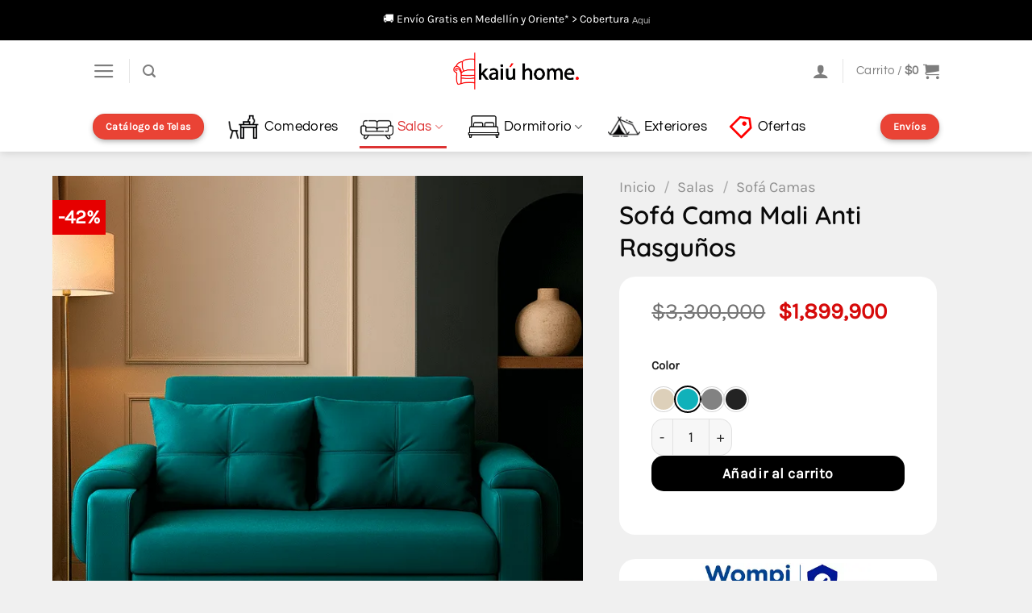

--- FILE ---
content_type: text/html; charset=UTF-8
request_url: https://www.kaiuhome.com/producto/sofa-cama-mali/
body_size: 79275
content:
<!DOCTYPE html><html lang="es" prefix="og: https://ogp.me/ns#" class="loading-site no-js"><head><script data-no-optimize="1">var litespeed_docref=sessionStorage.getItem("litespeed_docref");litespeed_docref&&(Object.defineProperty(document,"referrer",{get:function(){return litespeed_docref}}),sessionStorage.removeItem("litespeed_docref"));</script> <meta charset="UTF-8" /><link rel="profile" href="http://gmpg.org/xfn/11" /><link rel="pingback" href="https://www.kaiuhome.com/xmlrpc.php" /> <script type="litespeed/javascript">(function(html){html.className=html.className.replace(/\bno-js\b/,'js')})(document.documentElement)</script> <style>img:is([sizes="auto" i], [sizes^="auto," i]) { contain-intrinsic-size: 3000px 1500px }</style> <script data-cfasync="false" data-pagespeed-no-defer>var gtm4wp_datalayer_name = "dataLayer";
	var dataLayer = dataLayer || [];
	const gtm4wp_use_sku_instead = false;
	const gtm4wp_currency = 'COP';
	const gtm4wp_product_per_impression = 10;
	const gtm4wp_clear_ecommerce = false;</script> <meta name="viewport" content="width=device-width, initial-scale=1" /><title>Sofá Cama Mali Anti Rasguños | Kaiu Home</title><meta name="description" content="[ux_text font_size=&quot;1.25&quot;] Sofa cama ideal para optimizar espacios, diseño moderno y adaptable a diferentes ambientes. Fabricado en madera secada en horno"/><meta name="robots" content="follow, index, max-snippet:-1, max-video-preview:-1, max-image-preview:large"/><link rel="canonical" href="https://www.kaiuhome.com/producto/sofa-cama-mali/" /><meta property="og:locale" content="es_ES" /><meta property="og:type" content="product" /><meta property="og:title" content="Sofá Cama Mali Anti Rasguños | Kaiu Home" /><meta property="og:description" content="[ux_text font_size=&quot;1.25&quot;] Sofa cama ideal para optimizar espacios, diseño moderno y adaptable a diferentes ambientes. Fabricado en madera secada en horno" /><meta property="og:url" content="https://www.kaiuhome.com/producto/sofa-cama-mali/" /><meta property="og:site_name" content="Muebles Kaiu Home" /><meta property="og:updated_time" content="2026-01-13T12:47:32-05:00" /><meta property="og:image" content="https://www.kaiuhome.com/wp-content/uploads/2021/03/MALI-TURQUESA.png" /><meta property="og:image:secure_url" content="https://www.kaiuhome.com/wp-content/uploads/2021/03/MALI-TURQUESA.png" /><meta property="og:image:width" content="1024" /><meta property="og:image:height" content="1024" /><meta property="og:image:alt" content="Sofá Cama Mali Anti Rasguños" /><meta property="og:image:type" content="image/png" /><meta property="product:availability" content="instock" /><meta name="twitter:card" content="summary_large_image" /><meta name="twitter:title" content="Sofá Cama Mali Anti Rasguños | Kaiu Home" /><meta name="twitter:description" content="[ux_text font_size=&quot;1.25&quot;] Sofa cama ideal para optimizar espacios, diseño moderno y adaptable a diferentes ambientes. Fabricado en madera secada en horno" /><meta name="twitter:image" content="https://www.kaiuhome.com/wp-content/uploads/2021/03/MALI-TURQUESA.png" /> <script type="application/ld+json" class="rank-math-schema">{"@context":"https://schema.org","@graph":[{"@type":"Organization","@id":"https://www.kaiuhome.com/#organization","name":"Kaiu Home","url":"https://www.kaiuhome.com"},{"@type":"WebSite","@id":"https://www.kaiuhome.com/#website","url":"https://www.kaiuhome.com","name":"Muebles Kaiu Home","alternateName":"Sofas Kaiu Home","publisher":{"@id":"https://www.kaiuhome.com/#organization"},"inLanguage":"es"},{"@type":"ImageObject","@id":"https://www.kaiuhome.com/wp-content/uploads/2021/03/MALI-TURQUESA.png","url":"https://www.kaiuhome.com/wp-content/uploads/2021/03/MALI-TURQUESA.png","width":"1024","height":"1024","inLanguage":"es"},{"@type":"BreadcrumbList","@id":"https://www.kaiuhome.com/producto/sofa-cama-mali/#breadcrumb","itemListElement":[{"@type":"ListItem","position":"1","item":{"@id":"https://www.kaiuhome.com","name":"Home"}},{"@type":"ListItem","position":"2","item":{"@id":"https://www.kaiuhome.com/producto/sofa-cama-mali/","name":"Sof\u00e1 Cama Mali Anti Rasgu\u00f1os"}}]},{"@type":"ItemPage","@id":"https://www.kaiuhome.com/producto/sofa-cama-mali/#webpage","url":"https://www.kaiuhome.com/producto/sofa-cama-mali/","name":"Sof\u00e1 Cama Mali Anti Rasgu\u00f1os | Kaiu Home","datePublished":"2021-03-16T07:14:46-05:00","dateModified":"2026-01-13T12:47:32-05:00","isPartOf":{"@id":"https://www.kaiuhome.com/#website"},"primaryImageOfPage":{"@id":"https://www.kaiuhome.com/wp-content/uploads/2021/03/MALI-TURQUESA.png"},"inLanguage":"es","breadcrumb":{"@id":"https://www.kaiuhome.com/producto/sofa-cama-mali/#breadcrumb"}},{"@type":"Product","name":"Sof\u00e1 Cama Mali Anti Rasgu\u00f1os | Kaiu Home","description":"Sofa cama ideal para optimizar espacios, dise\u00f1o moderno y adaptable a diferentes ambientes. Fabricado en madera secada en horno y tela de primer calidad.","category":"Salas","mainEntityOfPage":{"@id":"https://www.kaiuhome.com/producto/sofa-cama-mali/#webpage"},"image":[{"@type":"ImageObject","url":"https://www.kaiuhome.com/wp-content/uploads/2021/03/MALI-TURQUESA.png","height":"1024","width":"1024"},{"@type":"ImageObject","url":"https://www.kaiuhome.com/wp-content/uploads/2021/03/12-1.jpg","height":"1080","width":"1080"},{"@type":"ImageObject","url":"https://www.kaiuhome.com/wp-content/uploads/2021/03/5-4.jpg","height":"1080","width":"1080"},{"@type":"ImageObject","url":"https://www.kaiuhome.com/wp-content/uploads/2021/03/518412_3.jpg","height":"2000","width":"2000"},{"@type":"ImageObject","url":"https://www.kaiuhome.com/wp-content/uploads/2021/03/518412_7.jpg","height":"2000","width":"2000"},{"@type":"ImageObject","url":"https://www.kaiuhome.com/wp-content/uploads/2021/03/518412_6.jpg","height":"2000","width":"2000"},{"@type":"ImageObject","url":"https://www.kaiuhome.com/wp-content/uploads/2021/03/518412_5.jpg","height":"2000","width":"2000"},{"@type":"ImageObject","url":"https://www.kaiuhome.com/wp-content/uploads/2021/03/518412_4.jpg","height":"2000","width":"2000"}],"offers":{"@type":"Offer","price":"1899900","priceValidUntil":"2027-12-31","priceCurrency":"COP","availability":"http://schema.org/InStock","seller":{"@type":"Organization","@id":"https://www.kaiuhome.com/","name":"Muebles Kaiu Home","url":"https://www.kaiuhome.com","logo":""},"url":"https://www.kaiuhome.com/producto/sofa-cama-mali/"},"color":"Beige, Turquesa, Gris, Negro","@id":"https://www.kaiuhome.com/producto/sofa-cama-mali/#richSnippet"}]}</script> <link rel='dns-prefetch' href='//static.klaviyo.com' /><link rel='dns-prefetch' href='//s3.amazonaws.com' /><link rel='prefetch' href='https://www.kaiuhome.com/wp-content/themes/flatsome/assets/js/flatsome.js?ver=51d1c732cb1803d92751' /><link rel='prefetch' href='https://www.kaiuhome.com/wp-content/themes/flatsome/assets/js/chunk.slider.js?ver=3.19.1' /><link rel='prefetch' href='https://www.kaiuhome.com/wp-content/themes/flatsome/assets/js/chunk.popups.js?ver=3.19.1' /><link rel='prefetch' href='https://www.kaiuhome.com/wp-content/themes/flatsome/assets/js/chunk.tooltips.js?ver=3.19.1' /><link rel='prefetch' href='https://www.kaiuhome.com/wp-content/themes/flatsome/assets/js/woocommerce.js?ver=60a299668ea84c875077' /><link rel="alternate" type="application/rss+xml" title="Kaiu Home &raquo; Feed" href="https://www.kaiuhome.com/feed/" /><style id="litespeed-ccss">img:is([sizes="auto"i],[sizes^="auto,"i]){contain-intrinsic-size:3000px 1500px}:root{--wp-admin-theme-color:#007cba;--wp-admin-theme-color--rgb:0,124,186;--wp-admin-theme-color-darker-10:#006ba1;--wp-admin-theme-color-darker-10--rgb:0,107,161;--wp-admin-theme-color-darker-20:#005a87;--wp-admin-theme-color-darker-20--rgb:0,90,135;--wp-admin-border-width-focus:2px;--wp-block-synced-color:#7a00df;--wp-block-synced-color--rgb:122,0,223;--wp-bound-block-color:var(--wp-block-synced-color)}:root{--wp--preset--font-size--normal:16px;--wp--preset--font-size--huge:42px}.screen-reader-text{border:0;clip-path:inset(50%);height:1px;margin:-1px;overflow:hidden;padding:0;position:absolute;width:1px;word-wrap:normal!important}button.pswp__button{box-shadow:none!important;background-image:url(/wp-content/plugins/woocommerce/assets/css/photoswipe/default-skin/default-skin.png)!important}button.pswp__button,button.pswp__button--arrow--left::before,button.pswp__button--arrow--right::before{background-color:transparent!important}button.pswp__button--arrow--left,button.pswp__button--arrow--right{background-image:none!important}.pswp{display:none;position:absolute;width:100%;height:100%;left:0;top:0;overflow:hidden;-ms-touch-action:none;touch-action:none;z-index:1500;-webkit-text-size-adjust:100%;-webkit-backface-visibility:hidden;outline:0}.pswp *{-webkit-box-sizing:border-box;box-sizing:border-box}.pswp__bg{position:absolute;left:0;top:0;width:100%;height:100%;background:#000;opacity:0;-webkit-transform:translateZ(0);transform:translateZ(0);-webkit-backface-visibility:hidden;will-change:opacity}.pswp__scroll-wrap{position:absolute;left:0;top:0;width:100%;height:100%;overflow:hidden}.pswp__container{-ms-touch-action:none;touch-action:none;position:absolute;left:0;right:0;top:0;bottom:0}.pswp__container{-webkit-touch-callout:none}.pswp__bg{will-change:opacity}.pswp__container{-webkit-backface-visibility:hidden}.pswp__item{position:absolute;left:0;right:0;top:0;bottom:0;overflow:hidden}.pswp__button{width:44px;height:44px;position:relative;background:0 0;overflow:visible;-webkit-appearance:none;display:block;border:0;padding:0;margin:0;float:left;opacity:.75;-webkit-box-shadow:none;box-shadow:none}.pswp__button::-moz-focus-inner{padding:0;border:0}.pswp__button,.pswp__button--arrow--left:before,.pswp__button--arrow--right:before{background:url(/wp-content/plugins/woocommerce/assets/css/photoswipe/default-skin/default-skin.png)0 0 no-repeat;background-size:264px 88px;width:44px;height:44px}.pswp__button--close{background-position:0-44px}.pswp__button--zoom{display:none;background-position:-88px 0}.pswp__button--arrow--left,.pswp__button--arrow--right{background:0 0;top:50%;margin-top:-50px;width:70px;height:100px;position:absolute}.pswp__button--arrow--left{left:0}.pswp__button--arrow--right{right:0}.pswp__button--arrow--left:before,.pswp__button--arrow--right:before{content:"";top:35px;background-color:rgb(0 0 0/.3);height:30px;width:32px;position:absolute}.pswp__button--arrow--left:before{left:6px;background-position:-138px -44px}.pswp__button--arrow--right:before{right:6px;background-position:-94px -44px}.pswp__share-modal{display:block;background:rgb(0 0 0/.5);width:100%;height:100%;top:0;left:0;padding:10px;position:absolute;z-index:1600;opacity:0;-webkit-backface-visibility:hidden;will-change:opacity}.pswp__share-modal--hidden{display:none}.pswp__share-tooltip{z-index:1620;position:absolute;background:#fff;top:56px;border-radius:2px;display:block;width:auto;right:44px;-webkit-box-shadow:0 2px 5px rgb(0 0 0/.25);box-shadow:0 2px 5px rgb(0 0 0/.25);-webkit-transform:translateY(6px);-ms-transform:translateY(6px);transform:translateY(6px);-webkit-backface-visibility:hidden;will-change:transform}.pswp__counter{position:relative;left:0;top:0;height:44px;font-size:13px;line-height:44px;color:#fff;opacity:.75;padding:0 10px;margin-inline-end:auto}.pswp__caption{position:absolute;left:0;bottom:0;width:100%;min-height:44px}.pswp__caption__center{text-align:left;max-width:420px;margin:0 auto;font-size:13px;padding:10px;line-height:20px;color:#ccc}.pswp__preloader{width:44px;height:44px;position:absolute;top:0;left:50%;margin-left:-22px;opacity:0;will-change:opacity;direction:ltr}@media screen and (max-width:1024px){.pswp__preloader{position:relative;left:auto;top:auto;margin:0;float:right}}.pswp__ui{-webkit-font-smoothing:auto;visibility:visible;opacity:1;z-index:1550}.pswp__top-bar{position:absolute;left:0;top:0;height:44px;width:100%;display:flex;justify-content:flex-end}.pswp__caption,.pswp__top-bar{-webkit-backface-visibility:hidden;will-change:opacity}.pswp__caption,.pswp__top-bar{background-color:rgb(0 0 0/.5)}.pswp__ui--hidden .pswp__button--arrow--left,.pswp__ui--hidden .pswp__button--arrow--right,.pswp__ui--hidden .pswp__caption,.pswp__ui--hidden .pswp__top-bar{opacity:.001}.woocommerce form .form-row .required{visibility:visible}.ux-swatch{align-items:center;box-shadow:0 0 0 1px #d5d5d5;display:flex;justify-content:center;position:relative;white-space:nowrap}.ux-swatch__color{height:100%;width:100%}.ux-swatch__color--single-color{background:var(--swatch-color)}.ux-swatch--color{height:var(--swatch-size-medium);padding:2px;width:var(--swatch-size-medium)}.ux-swatch--color .ux-swatch__text{display:none}.ux-swatches{--swatch-size-x-small:15px;--swatch-size-small:20px;--swatch-size-medium:30px;--swatch-size-large:45px;--swatch-size-x-large:70px;align-items:center;display:flex;flex-wrap:wrap;gap:10px;margin:5px 0}.ux-swatches--circle *{border-radius:50%}html{-ms-text-size-adjust:100%;-webkit-text-size-adjust:100%;font-family:sans-serif}body{margin:0}aside,header,main,nav,section{display:block}a{background-color:#fff0}b{font-weight:inherit;font-weight:bolder}img{border-style:none}svg:not(:root){overflow:hidden}button,input,select{font:inherit}button,input,select{overflow:visible}button,select{text-transform:none}[type=submit],button,html [type=button]{-webkit-appearance:button}button::-moz-focus-inner,input::-moz-focus-inner{border:0;padding:0}button:-moz-focusring,input:-moz-focusring{outline:1px dotted ButtonText}[type=checkbox]{box-sizing:border-box;padding:0}[type=number]::-webkit-inner-spin-button,[type=number]::-webkit-outer-spin-button{height:auto}[type=search]{-webkit-appearance:textfield}[type=search]::-webkit-search-cancel-button,[type=search]::-webkit-search-decoration{-webkit-appearance:none}*,:after,:before,html{box-sizing:border-box}html{background-attachment:fixed}body{-webkit-font-smoothing:antialiased;-moz-osx-font-smoothing:grayscale;color:#777}img{display:inline-block;height:auto;max-width:100%;vertical-align:middle}p:empty{display:none}a,button,input{touch-action:manipulation}ins{text-decoration:none}.col{margin:0;padding:0 15px 30px;position:relative;width:100%}.col-inner{background-position:50% 50%;background-repeat:no-repeat;background-size:cover;flex:1 0 auto;margin-left:auto;margin-right:auto;position:relative;width:100%}@media screen and (min-width:850px){.col:first-child .col-inner{margin-left:auto;margin-right:0}.col+.col .col-inner{margin-left:0;margin-right:auto}}@media screen and (max-width:549px){.small-col-first{order:-1}}@media screen and (max-width:849px){.col{padding-bottom:30px}}@media screen and (min-width:850px){.row-divided>.col+.col:not(.large-12){border-left:1px solid #ececec}}.align-center{justify-content:center!important}.small-12{flex-basis:100%;max-width:100%}@media screen and (min-width:550px){.medium-10{flex-basis:83.3333333333%;max-width:83.3333333333%}.medium-11{flex-basis:91.6666666667%;max-width:91.6666666667%}}@media screen and (min-width:850px){.large-5{flex-basis:41.6666666667%;max-width:41.6666666667%}.large-6{flex-basis:50%;max-width:50%}.large-7{flex-basis:58.3333333333%;max-width:58.3333333333%}.large-10{flex-basis:83.3333333333%;max-width:83.3333333333%}.large-11{flex-basis:91.6666666667%;max-width:91.6666666667%}.large-12{flex-basis:100%;max-width:100%}}.container,.row{margin-left:auto;margin-right:auto;width:100%}.container{padding-left:15px;padding-right:15px}.container,.row{max-width:1080px}.row.row-small{max-width:1065px}.row.row-large{max-width:1110px}.flex-row{align-items:center;display:flex;flex-flow:row nowrap;justify-content:space-between;width:100%}.flex-row-col{display:flex;flex-direction:column;justify-content:flex-start}.text-center .flex-row{justify-content:center}.header .flex-row{height:100%}.flex-col{max-height:100%}.flex-grow{-ms-flex-negative:1;-ms-flex-preferred-size:auto!important;flex:1}.flex-center{margin:0 auto}.flex-left{margin-right:auto}.flex-right{margin-left:auto}.flex-has-center>.flex-row>.flex-col:not(.flex-center){flex:1}@media (min-width:850px){.col2-set{display:flex}.col2-set>div+div{padding-left:30px}}@media (-ms-high-contrast:none){.nav>li>a>i{top:-1px}}.row{display:flex;flex-flow:row wrap;width:100%}.lightbox-content .row:not(.row-collapse),.row .row:not(.row-collapse){margin-left:-15px;margin-right:-15px;padding-left:0;padding-right:0;width:auto}.row .row-small:not(.row-collapse){margin-bottom:0;margin-left:-10px;margin-right:-10px}.row-small>.col{margin-bottom:0;padding:0 9.8px 19.6px}@media screen and (min-width:850px){.row-large{padding-left:0;padding-right:0}.row-large>.col{margin-bottom:0;padding:0 30px 30px}}.section{align-items:center;display:flex;flex-flow:row;min-height:auto;padding:30px 0;position:relative;width:100%}.section-bg{overflow:hidden}.section-bg,.section-content{width:100%}.section-content{z-index:1}.nav-dropdown{background-color:#fff;color:#777;display:table;left:-99999px;margin:0;max-height:0;min-width:260px;opacity:0;padding:20px 0;position:absolute;text-align:left;visibility:hidden;z-index:9}.nav-dropdown:after{clear:both;content:"";display:block;height:0;visibility:hidden}.nav-dropdown li{display:block;margin:0;vertical-align:top}.nav-dropdown>li.html{min-width:260px}.nav-dropdown>li>a{display:block;line-height:1.3;padding:10px 20px;width:auto}.nav-dropdown>li:last-child:not(.nav-dropdown-col)>a{border-bottom:0!important}.nav-dropdown.nav-dropdown-bold>li>a{border-radius:10px;margin:0 10px;padding-left:10px;padding-right:5px}.nav-dropdown.nav-dropdown-bold li.html{padding:0 20px 10px}.nav-dropdown-has-arrow li.has-dropdown:after,.nav-dropdown-has-arrow li.has-dropdown:before{border:solid #fff0;bottom:-2px;content:"";height:0;left:50%;opacity:0;position:absolute;width:0;z-index:10}.nav-dropdown-has-arrow li.has-dropdown:after{border-color:#fff0 #fff0 #fff;border-width:8px;margin-left:-8px}.nav-dropdown-has-arrow li.has-dropdown:before{border-width:11px;margin-left:-11px;z-index:-999}.nav-dropdown-has-shadow .nav-dropdown{box-shadow:1px 1px 15px rgb(0 0 0/.15)}.label-hot.menu-item>a:after{background-color:#000;border-radius:2px;color:#fff;content:"";display:inline-block;font-size:9px;font-weight:bolder;letter-spacing:-.1px;line-height:9px;margin-left:4px;padding:2px 3px 3px;position:relative;text-transform:uppercase;top:-2px}.label-hot.menu-item>a:after{background-color:var(--fs-color-alert)}.nav p{margin:0;padding-bottom:0}.nav,.nav ul:not(.nav-dropdown){margin:0;padding:0}.nav{align-items:center;display:flex;flex-flow:row wrap;width:100%}.nav,.nav>li{position:relative}.nav>li{display:inline-block;list-style:none;margin:0 7px;padding:0}.nav>li>a{align-items:center;display:inline-flex;flex-wrap:wrap;padding:10px 0}.nav.nav-small>li>a{font-weight:400;padding-bottom:5px;padding-top:5px;vertical-align:top}.nav-small.nav>li.html{font-size:.75em}.nav-center{justify-content:center}.nav-left{justify-content:flex-start}.nav-right{justify-content:flex-end}@media (max-width:849px){.medium-nav-center{justify-content:center}}.nav-dropdown>li>a,.nav>li>a{color:hsl(0 0% 40%/.85)}.nav-dropdown>li>a{display:block}.nav-dropdown li.active>a,.nav>li.active>a{color:hsl(0 0% 7%/.85)}.nav li:first-child{margin-left:0!important}.nav li:last-child{margin-right:0!important}.nav-uppercase>li>a{font-weight:bolder;letter-spacing:.02em;text-transform:uppercase}@media (min-width:850px){.nav-divided>li{margin:0 .7em}}li.html form,li.html input{margin:0}.nav-line-bottom>li>a:before{background-color:var(--fs-color-primary);content:" ";height:3px;left:50%;opacity:0;position:absolute;top:0;transform:translateX(-50%);width:100%}.nav-line-bottom>li.active>a:before{opacity:1}.nav-line-bottom>li:after,.nav-line-bottom>li:before{display:none}.nav-line-bottom>li>a:before{bottom:0;top:auto}.nav.nav-vertical{flex-flow:column}.nav.nav-vertical li{list-style:none;margin:0;width:100%}.nav-vertical li li{font-size:1em;padding-left:.5em}.nav-vertical>li{align-items:center;display:flex;flex-flow:row wrap}.nav-vertical>li ul{width:100%}.nav-vertical>li>a,.nav-vertical>li>ul>li a{align-items:center;display:flex;flex-grow:1;width:auto}.nav-vertical>li.html{padding-bottom:1em;padding-top:1em}.nav-vertical>li>ul li a{color:#666}.nav-vertical>li>ul{margin:0 0 2em;padding-left:1em}.nav .children{left:-99999px;opacity:0;position:fixed;transform:translateX(-10px)}@media (prefers-reduced-motion){.nav .children{opacity:1;transform:none}}.nav-sidebar.nav-vertical>li+li{border-top:1px solid #ececec}.nav-vertical>li+li{border-top:1px solid #ececec}.nav-vertical .header-button,.nav-vertical .social-icons{display:block;width:100%}.badge-container{margin:30px 0 0}.badge{backface-visibility:hidden;display:table;height:2.8em;width:2.8em;z-index:20}.badge-inner{background-color:var(--fs-color-primary);color:#fff;display:table-cell;font-weight:bolder;height:100%;line-height:.85;padding:2px;text-align:center;vertical-align:middle;white-space:nowrap;width:100%}.button,button,input[type=button]{background-color:#fff0;border:1px solid #fff0;border-radius:0;box-sizing:border-box;color:currentColor;display:inline-block;font-size:.97em;font-weight:bolder;letter-spacing:.03em;line-height:2.4em;margin-right:1em;margin-top:0;max-width:100%;min-height:2.5em;padding:0 1.2em;position:relative;text-align:center;text-decoration:none;text-rendering:optimizeLegibility;text-shadow:none;text-transform:uppercase;vertical-align:middle}.button span{display:inline-block;line-height:1.6}.button,input[type=button].button{background-color:var(--fs-color-primary);border-color:rgb(0 0 0/.05);color:#fff}.is-form,input[type=button].is-form{background-color:#f9f9f9;border:1px solid #ddd;color:#666;font-weight:400;overflow:hidden;position:relative;text-shadow:1px 1px 1px #fff;text-transform:none}.dark .button{color:#fff}.primary{background-color:var(--fs-color-primary)}.button.alt,.secondary{background-color:var(--fs-color-secondary)}.text-center .button:first-of-type{margin-left:0!important}.text-center .button:last-of-type{margin-right:0!important}.header-button{display:inline-block}.header-button .button{margin:0}.flex-col .button,.flex-col button,.flex-col input{margin-bottom:0}.is-divider{background-color:rgb(0 0 0/.1);display:block;height:3px;margin:1em 0;max-width:30px;width:100%}form{margin-bottom:0}input[type=email],input[type=number],input[type=password],input[type=search],input[type=text],select{background-color:#fff;border:1px solid #ddd;border-radius:0;box-shadow:inset 0 1px 2px rgb(0 0 0/.1);box-sizing:border-box;color:#333;font-size:.97em;height:2.507em;max-width:100%;padding:0 .75em;vertical-align:middle;width:100%}@media (max-width:849px){input[type=email],input[type=number],input[type=password],input[type=search],input[type=text],select{font-size:1rem}}input[type=email],input[type=number],input[type=search],input[type=text]{-webkit-appearance:none;-moz-appearance:none;appearance:none}label{display:block;font-size:.9em;font-weight:700;margin-bottom:.4em}input[type=checkbox]{display:inline;font-size:16px;margin-right:10px}select{-webkit-appearance:none;-moz-appearance:none;background-color:#fff;background-image:url(data:image/svg+xml;charset=utf8,\ %3Csvg\ xmlns=\'http://www.w3.org/2000/svg\'\ width=\'24\'\ height=\'24\'\ viewBox=\'0\ 0\ 24\ 24\'\ fill=\'none\'\ stroke=\'%23333\'\ stroke-width=\'2\'\ stroke-linecap=\'round\'\ stroke-linejoin=\'round\'\ class=\'feather\ feather-chevron-down\'%3E%3Cpolyline\ points=\'6\ 9\ 12\ 15\ 18\ 9\'%3E%3C/polyline%3E%3C/svg%3E);background-position:right .45em top 50%;background-repeat:no-repeat;background-size:auto 16px;border-radius:0;box-shadow:inset 0-1.4em 1em 0 rgb(0 0 0/.02);display:block;padding-right:1.4em}@media (-ms-high-contrast:none),screen and (-ms-high-contrast:active){select::-ms-expand{display:none}}.form-flat input:not([type=submit]),.form-flat select{background-color:rgb(0 0 0/.03);border-color:rgb(0 0 0/.09);border-radius:99px;box-shadow:none;color:currentColor!important}.form-flat button,.form-flat input{border-radius:99px}.form-flat .flex-row .flex-col{padding-right:4px}.dark .form-flat input:not([type=submit]){background-color:hsl(0 0% 100%/.2)!important;border-color:hsl(0 0% 100%/.09);color:#fff}.dark .form-flat input::-webkit-input-placeholder{color:#fff}.form-flat .button.icon{background-color:transparent!important;border-color:transparent!important;box-shadow:none;color:currentColor!important}i[class^=icon-]{speak:none!important;display:inline-block;font-display:block;font-family:fl-icons!important;font-style:normal!important;font-variant:normal!important;font-weight:400!important;line-height:1.2;margin:0;padding:0;position:relative;text-transform:none!important}.button i,button i{top:-1.5px;vertical-align:middle}a.icon:not(.button){font-family:sans-serif;font-size:1.2em;margin-left:.25em;margin-right:.25em}.button.icon{display:inline-block;margin-left:.12em;margin-right:.12em;min-width:2.5em;padding-left:.6em;padding-right:.6em}.button.icon i{font-size:1.2em}.nav>li>a>i{font-size:20px;vertical-align:middle}.nav li.has-icon-left>a>i,.nav li.has-icon-left>a>img,.nav li.has-icon-left>a>svg{margin-right:5px}.nav>li>a>span+i{margin-left:5px}.nav>li>a>i.icon-search{font-size:1.2em}.nav>li>a>i.icon-menu{font-size:1.9em}.nav>li.has-icon>a>i{min-width:1em}.has-dropdown .icon-angle-down{font-size:16px;margin-left:.2em;opacity:.6}[data-icon-label]{position:relative}[data-icon-label="0"]:after{display:none}[data-icon-label]:after{background-color:var(--fs-color-secondary);border-radius:99px;box-shadow:1px 1px 3px 0 rgb(0 0 0/.3);color:#fff;content:attr(data-icon-label);font-family:Arial,Sans-serif!important;font-size:11px;font-style:normal;font-weight:bolder;height:17px;letter-spacing:-.5px;line-height:17px;min-width:17px;opacity:.9;padding-left:2px;padding-right:2px;position:absolute;right:-10px;text-align:center;top:-10px;z-index:1}img{opacity:1}.img,.img .img-inner{position:relative}.img .img-inner{overflow:hidden}.img,.img img{width:100%}.image-tools{padding:10px;position:absolute}.image-tools.top.right{padding-bottom:0;padding-left:0}@media only screen and (max-device-width:1024px){.image-tools{opacity:1!important;padding:5px}}.lightbox-content{background-color:#fff;box-shadow:3px 3px 20px 0 rgb(0 0 0/.15);margin:0 auto;max-width:875px;position:relative}.lightbox-content .lightbox-inner{padding:30px 20px}.pswp__bg{background-color:rgb(0 0 0/.6)}@media (min-width:549px){.pswp__top-bar{background-color:transparent!important}}.pswp__item{opacity:0}.pswp__caption__center{text-align:center}.mfp-hide{display:none!important}.loading-spin{position:relative}.loading-spin{animation:spin .6s linear infinite;border-bottom:3px solid rgb(0 0 0/.1)!important;border-left:3px solid var(--fs-color-primary);border-radius:50%;border-right:3px solid rgb(0 0 0/.1)!important;border-top:3px solid rgb(0 0 0/.1)!important;content:"";font-size:10px;height:30px;margin:0 auto;opacity:.8;text-indent:-9999em;width:30px}.loading-spin{border-radius:50%;height:30px;width:30px}@keyframes spin{0%{transform:rotate(0deg)}to{transform:rotate(1turn)}}table{border-color:#ececec;border-spacing:0;margin-bottom:1em;width:100%}td,th{border-bottom:1px solid #ececec;font-size:.9em;line-height:1.3;padding:.5em;text-align:left}td{color:#666}th:first-child{padding-left:0}td:last-child{padding-right:0}td select{margin:.5em 0}label{color:#222}.slider{position:relative;scrollbar-width:none}.slider:not(.flickity-enabled){-ms-overflow-style:-ms-autohiding-scrollbar;overflow-x:scroll;overflow-y:hidden;white-space:nowrap;width:auto}.slider::-webkit-scrollbar{height:0!important;width:0!important}.slider:not(.flickity-enabled)>*{display:inline-block!important;vertical-align:top;white-space:normal!important}.slider>div:not(.col){width:100%}a{color:var(--fs-experimental-link-color);text-decoration:none}a.plain{color:currentColor}ul{list-style:disc}ul{margin-top:0;padding:0}ul ul{margin:1.5em 0 1.5em 3em}li{margin-bottom:.6em}.col-inner ul li{margin-left:1.3em}ul li.bullet-checkmark{border-bottom:1px solid #ececec;list-style:none;margin:0;padding:7px 0 7px 25px;position:relative}ul li.bullet-checkmark:before{color:var(--fs-color-success);font-family:fl-icons;font-size:16px;left:0;position:absolute}ul li.bullet-checkmark:before{content:""!important}.button,button,input,select{margin-bottom:1em}form,p,ul{margin-bottom:1.3em}form p{margin-bottom:.5em}body{line-height:1.6}h1,h3{text-wrap:balance;color:#555;margin-bottom:.5em;margin-top:0;text-rendering:optimizeSpeed;width:100%}h1{font-size:1.7em}h1{line-height:1.3}h3{font-size:1.25em}@media (max-width:549px){h1{font-size:1.4em}h3{font-size:1em}}p{margin-top:0}.uppercase,th{letter-spacing:.05em;line-height:1.05;text-transform:uppercase}.is-normal{font-weight:400}.uppercase{line-height:1.2;text-transform:uppercase}.is-xlarge{font-size:1.5em}.is-larger{font-size:1.3em}.is-large{font-size:1.15em}.is-small,.is-small.button{font-size:.8em}@media (max-width:549px){.is-xlarge{font-size:1.8em}.is-larger{font-size:1.2em}.is-large{font-size:1em}}.nav>li>a{font-size:.8em}.nav>li.html{font-size:.85em}.nav-size-medium>li>a{font-size:.9em}.nav-spacing-medium>li{margin:0 9px}.nav-spacing-xlarge>li{margin:0 13px}.clearfix:after,.container:after,.row:after{clear:both;content:"";display:table}@media (min-width:850px){.show-for-medium{display:none!important}}@media (max-width:849px){.hide-for-medium{display:none!important}.medium-text-center .pull-left{float:none}.medium-text-center{float:none!important;text-align:center!important;width:100%!important}}.pull-left{margin-left:0!important}.mb-0{margin-bottom:0!important}.ml-0{margin-left:0!important}.mb-half{margin-bottom:15px}.pb{padding-bottom:30px}.pt{padding-top:30px}.pb-0{padding-bottom:0!important}.inner-padding{padding:30px}.text-left{text-align:left}.text-center{text-align:center}.text-center .is-divider,.text-center>div,.text-center>div>div{margin-left:auto;margin-right:auto}.text-center .pull-left{float:none}.relative{position:relative!important}.absolute{position:absolute!important}.top{top:0}.right{right:0}.left{left:0}.fill{bottom:0}.fill{height:100%;left:0;margin:0!important;padding:0!important;position:absolute;right:0;top:0}.pull-left{float:left}.hidden{display:none!important;visibility:hidden!important}.z-1{z-index:21}.z-3{z-index:23}.z-top{z-index:9995}.flex{display:flex}.no-scrollbar{-ms-overflow-style:-ms-autohiding-scrollbar;scrollbar-width:none}.no-scrollbar::-webkit-scrollbar{height:0!important;width:0!important}.screen-reader-text{clip:rect(1px,1px,1px,1px);height:1px;overflow:hidden;position:absolute!important;width:1px}.box-shadow-2{box-shadow:0 3px 6px -4px rgb(0 0 0/.16),0 3px 6px rgb(0 0 0/.23)}.show-on-hover{filter:blur(0);opacity:0}.dark{color:#f1f1f1}.dark label{color:#fff}.nav-dark .nav>li>a{color:hsl(0 0% 100%/.8)}.nav-dark .nav>li.html{color:#fff}:root{--flatsome-scroll-padding-top:calc(var(--flatsome--header--sticky-height, 0px) + var(--wp-admin--admin-bar--height, 0px))}html{overflow-x:hidden;scroll-padding-top:var(--flatsome-scroll-padding-top)}@supports (overflow:clip){body{overflow-x:clip}}#main,#wrapper{background-color:#fff;position:relative}.ux-body-overlay{background-color:rgb(0 0 0/.3);bottom:0;display:block;height:100%;left:0;opacity:0;position:fixed;right:0;top:0;visibility:hidden;width:100%;z-index:29}.header,.header-wrapper{background-position:50%0;background-size:cover;position:relative;width:100%;z-index:1001}.header-bg-color{background-color:hsl(0 0% 100%/.9)}.header-bottom,.header-top{align-items:center;display:flex;flex-wrap:no-wrap}.header-bg-color,.header-bg-image{background-position:50%0}.header-top{background-color:var(--fs-color-primary);min-height:20px;position:relative;z-index:11}.header-main{position:relative;z-index:10}.header-bottom{min-height:35px;position:relative;z-index:9}.header-shadow .header-wrapper{box-shadow:1px 1px 10px rgb(0 0 0/.15)}.nav>li.header-divider{border-left:1px solid rgb(0 0 0/.1);height:30px;margin:0 7.5px;position:relative;vertical-align:middle}.widget{margin-bottom:1.5em}.breadcrumbs{color:#222;font-weight:700;letter-spacing:0;padding:0}.breadcrumbs .divider{font-weight:300;margin:0 .3em;opacity:.35;position:relative;top:0}.breadcrumbs a{color:hsl(0 0% 40%/.7);font-weight:400}.breadcrumbs a:first-of-type{margin-left:0}.absolute-footer,html{background-color:#5b5b5b}.absolute-footer{color:rgb(0 0 0/.5);font-size:.9em;padding:10px 0 15px}.absolute-footer.dark{color:hsl(0 0% 100%/.5)}.logo{line-height:1;margin:0}.logo a{color:var(--fs-color-primary);display:block;font-size:32px;font-weight:bolder;margin:0;text-decoration:none;text-transform:uppercase}.logo img{display:block;width:auto}.header-logo-dark{display:none!important}.logo-center .flex-left{flex:1 1 0%;order:1}.logo-center .logo{margin:0 30px;order:2;text-align:center}.logo-center .logo img{margin:0 auto}.logo-center .flex-right{flex:1 1 0%;order:3}@media screen and (max-width:849px){.header-inner .nav{flex-wrap:nowrap}.medium-logo-center .flex-left{flex:1 1 0%;order:1}.medium-logo-center .logo{margin:0 15px;order:2;text-align:center}.medium-logo-center .logo img{margin:0 auto}.medium-logo-center .flex-right{flex:1 1 0%;order:3}}.sidebar-menu .search-form{display:block!important}.searchform-wrapper form{margin-bottom:0}.mobile-nav>.search-form,.sidebar-menu .search-form{padding:5px 0;width:100%}.searchform{position:relative}.searchform .button.icon{margin:0}.searchform .button.icon i{font-size:1.2em}.searchform-wrapper{width:100%}.searchform-wrapper.form-flat .flex-col:last-of-type{margin-left:-2.9em}@media (max-width:849px){.searchform-wrapper{font-size:1rem}}.header .search-form .live-search-results{background-color:hsl(0 0% 100%/.95);box-shadow:0 0 10px 0 rgb(0 0 0/.1);color:#111;left:0;position:absolute;right:0;text-align:left;top:105%}#search-lightbox{font-size:1.5em;margin:0 auto;max-width:600px}.section-title b{background-color:currentColor;display:block;flex:1;height:2px;opacity:.1}.section-title-normal b{display:none}.icon-user:before{content:""}.icon-shopping-cart:before{content:""}.icon-menu:before{content:""}.icon-angle-down:before{content:""}.icon-facebook:before{content:""}.icon-instagram:before{content:""}.icon-search:before{content:""}.social-icons{color:#999;display:inline-block;font-size:.85em;vertical-align:middle}.html .social-icons{font-size:1em}.social-icons i{min-width:1em}.woocommerce-form-login .button{margin-bottom:0}.woocommerce-privacy-policy-text{font-size:85%}.form-row-wide{clear:both}.woocommerce-product-gallery .woocommerce-product-gallery__wrapper{margin:0}.woocommerce-form-register .woocommerce-privacy-policy-text{margin-bottom:1.5em}@media (max-width:849px){.account-container:has(.woocommerce-form-register)>.row>.col-1{border-bottom:1px solid #ececec;margin-bottom:30px;padding-bottom:30px!important}}.woocommerce-form input[type=password]{padding:0 2em 0 .75em}#login-form-popup .woocommerce-form{margin-bottom:0}.price{line-height:1}.price-wrapper .price{display:block}span.amount{color:#111;font-weight:700;white-space:nowrap}.header-cart-title span.amount{color:currentColor}del span.amount{font-weight:400;margin-right:.3em;opacity:.6}.woocommerce-variation-add-to-cart,form.cart{display:flex;flex-wrap:wrap;gap:1em}.woocommerce-variation-add-to-cart>*,form.cart>*{flex:1 1 100%;margin:0}.woocommerce-variation-add-to-cart :where(.ux-quantity,.single_add_to_cart_button,.ux-buy-now-button),form.cart :where(.ux-quantity,.single_add_to_cart_button,.ux-buy-now-button){flex:0 0 auto}.product-gallery-slider img{width:100%}.quantity{display:inline-flex;opacity:1;vertical-align:top;white-space:nowrap}.quantity .button.minus{border-bottom-right-radius:0!important;border-right:0!important;border-top-right-radius:0!important}.quantity .button.plus{border-bottom-left-radius:0!important;border-left:0!important;border-top-left-radius:0!important}.quantity .minus,.quantity .plus{padding-left:.5em;padding-right:.5em}.quantity input{display:inline-block;margin:0;padding-left:0;padding-right:0;vertical-align:top}.quantity input[type=number]{-webkit-appearance:textfield;-moz-appearance:textfield;appearance:textfield;border-radius:0!important;font-size:1em;max-width:2.5em;text-align:center;width:2.5em}@media (max-width:549px){.quantity input[type=number]{width:2em}}.quantity input[type=number]::-webkit-inner-spin-button,.quantity input[type=number]::-webkit-outer-spin-button{-webkit-appearance:none;margin:0}.woocommerce-mini-cart__empty-message{text-align:center}.cart-popup-title>span{display:block;font-size:1.125em}.cart-popup-inner{display:flex;flex-direction:column;padding-bottom:0}.cart-popup-inner>:last-child{margin-bottom:30px}.cart-popup-inner .widget_shopping_cart{margin-bottom:0}.cart-popup-inner .widget_shopping_cart,.cart-popup-inner .widget_shopping_cart_content{display:flex;flex:1;flex-direction:column}@media (min-height:500px){.cart-popup-inner--sticky{min-height:calc(100vh - var(--wp-admin--admin-bar--height, 0px))}}.ux-mini-cart-empty{gap:30px;padding:15px 0}.ux-mini-cart-empty .woocommerce-mini-cart__empty-message{margin-bottom:0}table.variations .label{padding-right:20px}table.variations label{white-space:nowrap}table.variations .value{width:100%}.variations{position:relative}.variations td,.variations th{border:0;letter-spacing:normal;padding:.2em 0;text-transform:none;vertical-align:middle}.variations .reset_variations{bottom:95%;color:currentColor;font-size:11px;opacity:.6;position:absolute;right:0;text-transform:uppercase}.variations .reset_variations{opacity:0}.badge.callout.badge-square{height:1.8em}:root{--primary-color:#ea4335;--fs-color-primary:#ea4335;--fs-color-secondary:#000000;--fs-color-success:#7cd154;--fs-color-alert:#9d0505;--fs-experimental-link-color:#425d70;--fs-experimental-link-color-hover:#ff0000}.header-main{height:76px}#logo img{max-height:76px}#logo{width:157px}.header-bottom{min-height:46px}.header-top{min-height:50px}.search-form{width:100%}.header-bottom{background-color:#fff}.header-main .nav>li>a{line-height:16px}.header-bottom-nav>li>a{line-height:16px}@media (max-width:549px){.header-main{height:83px}#logo img{max-height:83px}}.nav-dropdown{border-radius:15px}.nav-dropdown{font-size:111%}.header-top{background-color:#000000!important}body{color:#232323}h1,h3,.heading-font{color:#0a0a0a}body{font-size:115%}@media screen and (max-width:549px){body{font-size:100%}}body{font-family:Karla,sans-serif}body{font-weight:400;font-style:normal}.nav>li>a{font-family:Questrial,sans-serif}.nav>li>a{font-weight:400;font-style:normal}h1,h3,.heading-font{font-family:Quicksand,sans-serif}h1,h3,.heading-font{font-weight:600;font-style:normal}.breadcrumbs{text-transform:none}button,.button{text-transform:none}.nav>li>a{text-transform:none}.header:not(.transparent) .header-bottom-nav.nav>li>a{color:#000}.header:not(.transparent) .header-bottom-nav.nav>li.active>a{color:#d33}.header-bottom-nav.nav-line-bottom>li>a:before{color:#FFF!important;background-color:#d33}.is-divider{background-color:#ededed}ins .woocommerce-Price-amount{color:#d60a0a}input[type="button"],button:not(.icon),.button:not(.icon){border-radius:15px!important}.absolute-footer,html{background-color:#f0f0f0}#main{background-color:#fafafa}label{display:inline}.absolute-footer{display:none!important;visibility:hidden!important}input{border-radius:15px}h1{line-height:auto}p{line-height:auto}.label-hot.menu-item>a:after{content:"Caliente"}.variations th,.variations td{display:block}.variations .label{display:flex;align-items:center}.variations .label label{margin:.5em 0}.variations_form .ux-swatch.selected{box-shadow:0 0 0 2px var(--fs-color-secondary)}#col-721248747>.col-inner{margin:0 0-25px 0}#col-1264651969>.col-inner{margin:0 0-30px 0}#image_692163973{width:44%}@media (min-width:550px){#image_692163973{width:33%}}#text-233294462{font-size:1rem;line-height:1.15}#gap-928570133{padding-top:20px}@media (min-width:550px){#gap-928570133{padding-top:0}}#col-2128777332>.col-inner{border-radius:20px}#gap-1519662902{padding-top:15px}@media (min-width:550px){#gap-1519662902{padding-top:0}}#image_417883922{width:90%}#col-144846021>.col-inner{margin:0 0-15px 0}@media (min-width:550px){#col-144846021>.col-inner{margin:-25px 0-25px 0}}#col-951874550>.col-inner{padding:0 20px 0 20px;margin:0 0-15px 0;border-radius:20px}@media (min-width:550px){#col-951874550>.col-inner{padding:0px0 0 0 0;margin:0 0 0 0}}#row-228479983>.col>.col-inner{padding:10px 25px 10px 25px;background-color:#fff}@media (min-width:550px){#row-228479983>.col>.col-inner{padding:30px 40px 30px 40px}}#col-1498976427>.col-inner{padding:0 15px 0 15px;margin:-35px 0 0 0}@media (min-width:550px){#col-1498976427>.col-inner{margin:0 0 0 0}}#section_48281555{padding-top:30px;padding-bottom:30px;background-color:#f0f0f0}.screen-reader-text{clip:rect(1px,1px,1px,1px);word-wrap:normal!important;border:0;clip-path:inset(50%);height:1px;margin:-1px;overflow:hidden;overflow-wrap:normal!important;padding:0;position:absolute!important;width:1px}:root{--wp--preset--aspect-ratio--square:1;--wp--preset--aspect-ratio--4-3:4/3;--wp--preset--aspect-ratio--3-4:3/4;--wp--preset--aspect-ratio--3-2:3/2;--wp--preset--aspect-ratio--2-3:2/3;--wp--preset--aspect-ratio--16-9:16/9;--wp--preset--aspect-ratio--9-16:9/16;--wp--preset--color--black:#000000;--wp--preset--color--cyan-bluish-gray:#abb8c3;--wp--preset--color--white:#ffffff;--wp--preset--color--pale-pink:#f78da7;--wp--preset--color--vivid-red:#cf2e2e;--wp--preset--color--luminous-vivid-orange:#ff6900;--wp--preset--color--luminous-vivid-amber:#fcb900;--wp--preset--color--light-green-cyan:#7bdcb5;--wp--preset--color--vivid-green-cyan:#00d084;--wp--preset--color--pale-cyan-blue:#8ed1fc;--wp--preset--color--vivid-cyan-blue:#0693e3;--wp--preset--color--vivid-purple:#9b51e0;--wp--preset--color--primary:#ea4335;--wp--preset--color--secondary:#000000;--wp--preset--color--success:#7cd154;--wp--preset--color--alert:#9d0505;--wp--preset--gradient--vivid-cyan-blue-to-vivid-purple:linear-gradient(135deg,rgba(6,147,227,1) 0%,rgb(155,81,224) 100%);--wp--preset--gradient--light-green-cyan-to-vivid-green-cyan:linear-gradient(135deg,rgb(122,220,180) 0%,rgb(0,208,130) 100%);--wp--preset--gradient--luminous-vivid-amber-to-luminous-vivid-orange:linear-gradient(135deg,rgba(252,185,0,1) 0%,rgba(255,105,0,1) 100%);--wp--preset--gradient--luminous-vivid-orange-to-vivid-red:linear-gradient(135deg,rgba(255,105,0,1) 0%,rgb(207,46,46) 100%);--wp--preset--gradient--very-light-gray-to-cyan-bluish-gray:linear-gradient(135deg,rgb(238,238,238) 0%,rgb(169,184,195) 100%);--wp--preset--gradient--cool-to-warm-spectrum:linear-gradient(135deg,rgb(74,234,220) 0%,rgb(151,120,209) 20%,rgb(207,42,186) 40%,rgb(238,44,130) 60%,rgb(251,105,98) 80%,rgb(254,248,76) 100%);--wp--preset--gradient--blush-light-purple:linear-gradient(135deg,rgb(255,206,236) 0%,rgb(152,150,240) 100%);--wp--preset--gradient--blush-bordeaux:linear-gradient(135deg,rgb(254,205,165) 0%,rgb(254,45,45) 50%,rgb(107,0,62) 100%);--wp--preset--gradient--luminous-dusk:linear-gradient(135deg,rgb(255,203,112) 0%,rgb(199,81,192) 50%,rgb(65,88,208) 100%);--wp--preset--gradient--pale-ocean:linear-gradient(135deg,rgb(255,245,203) 0%,rgb(182,227,212) 50%,rgb(51,167,181) 100%);--wp--preset--gradient--electric-grass:linear-gradient(135deg,rgb(202,248,128) 0%,rgb(113,206,126) 100%);--wp--preset--gradient--midnight:linear-gradient(135deg,rgb(2,3,129) 0%,rgb(40,116,252) 100%);--wp--preset--font-size--small:13px;--wp--preset--font-size--medium:20px;--wp--preset--font-size--large:36px;--wp--preset--font-size--x-large:42px;--wp--preset--spacing--20:0.44rem;--wp--preset--spacing--30:0.67rem;--wp--preset--spacing--40:1rem;--wp--preset--spacing--50:1.5rem;--wp--preset--spacing--60:2.25rem;--wp--preset--spacing--70:3.38rem;--wp--preset--spacing--80:5.06rem;--wp--preset--shadow--natural:6px 6px 9px rgba(0, 0, 0, 0.2);--wp--preset--shadow--deep:12px 12px 50px rgba(0, 0, 0, 0.4);--wp--preset--shadow--sharp:6px 6px 0px rgba(0, 0, 0, 0.2);--wp--preset--shadow--outlined:6px 6px 0px -3px rgba(255, 255, 255, 1), 6px 6px rgba(0, 0, 0, 1);--wp--preset--shadow--crisp:6px 6px 0px rgba(0, 0, 0, 1)}:where(body){margin:0}body{padding-top:0;padding-right:0;padding-bottom:0;padding-left:0}a:where(:not(.wp-element-button)){text-decoration:none}</style><link rel="preload" data-asynced="1" data-optimized="2" as="style" onload="this.onload=null;this.rel='stylesheet'" href="https://www.kaiuhome.com/wp-content/litespeed/ucss/795d3da2c5ca8c005e45ed5208de069a.css?ver=efca3" /><script data-optimized="1" type="litespeed/javascript" data-src="https://www.kaiuhome.com/wp-content/plugins/litespeed-cache/assets/js/css_async.min.js"></script> <style id='wp-block-library-inline-css' type='text/css'>:root{--wp-admin-theme-color:#007cba;--wp-admin-theme-color--rgb:0,124,186;--wp-admin-theme-color-darker-10:#006ba1;--wp-admin-theme-color-darker-10--rgb:0,107,161;--wp-admin-theme-color-darker-20:#005a87;--wp-admin-theme-color-darker-20--rgb:0,90,135;--wp-admin-border-width-focus:2px;--wp-block-synced-color:#7a00df;--wp-block-synced-color--rgb:122,0,223;--wp-bound-block-color:var(--wp-block-synced-color)}@media (min-resolution:192dpi){:root{--wp-admin-border-width-focus:1.5px}}.wp-element-button{cursor:pointer}:root{--wp--preset--font-size--normal:16px;--wp--preset--font-size--huge:42px}:root .has-very-light-gray-background-color{background-color:#eee}:root .has-very-dark-gray-background-color{background-color:#313131}:root .has-very-light-gray-color{color:#eee}:root .has-very-dark-gray-color{color:#313131}:root .has-vivid-green-cyan-to-vivid-cyan-blue-gradient-background{background:linear-gradient(135deg,#00d084,#0693e3)}:root .has-purple-crush-gradient-background{background:linear-gradient(135deg,#34e2e4,#4721fb 50%,#ab1dfe)}:root .has-hazy-dawn-gradient-background{background:linear-gradient(135deg,#faaca8,#dad0ec)}:root .has-subdued-olive-gradient-background{background:linear-gradient(135deg,#fafae1,#67a671)}:root .has-atomic-cream-gradient-background{background:linear-gradient(135deg,#fdd79a,#004a59)}:root .has-nightshade-gradient-background{background:linear-gradient(135deg,#330968,#31cdcf)}:root .has-midnight-gradient-background{background:linear-gradient(135deg,#020381,#2874fc)}.has-regular-font-size{font-size:1em}.has-larger-font-size{font-size:2.625em}.has-normal-font-size{font-size:var(--wp--preset--font-size--normal)}.has-huge-font-size{font-size:var(--wp--preset--font-size--huge)}.has-text-align-center{text-align:center}.has-text-align-left{text-align:left}.has-text-align-right{text-align:right}#end-resizable-editor-section{display:none}.aligncenter{clear:both}.items-justified-left{justify-content:flex-start}.items-justified-center{justify-content:center}.items-justified-right{justify-content:flex-end}.items-justified-space-between{justify-content:space-between}.screen-reader-text{border:0;clip-path:inset(50%);height:1px;margin:-1px;overflow:hidden;padding:0;position:absolute;width:1px;word-wrap:normal!important}.screen-reader-text:focus{background-color:#ddd;clip-path:none;color:#444;display:block;font-size:1em;height:auto;left:5px;line-height:normal;padding:15px 23px 14px;text-decoration:none;top:5px;width:auto;z-index:100000}html :where(.has-border-color){border-style:solid}html :where([style*=border-top-color]){border-top-style:solid}html :where([style*=border-right-color]){border-right-style:solid}html :where([style*=border-bottom-color]){border-bottom-style:solid}html :where([style*=border-left-color]){border-left-style:solid}html :where([style*=border-width]){border-style:solid}html :where([style*=border-top-width]){border-top-style:solid}html :where([style*=border-right-width]){border-right-style:solid}html :where([style*=border-bottom-width]){border-bottom-style:solid}html :where([style*=border-left-width]){border-left-style:solid}html :where(img[class*=wp-image-]){height:auto;max-width:100%}:where(figure){margin:0 0 1em}html :where(.is-position-sticky){--wp-admin--admin-bar--position-offset:var(--wp-admin--admin-bar--height,0px)}@media screen and (max-width:600px){html :where(.is-position-sticky){--wp-admin--admin-bar--position-offset:0px}}</style><style id='woocommerce-inline-inline-css' type='text/css'>.woocommerce form .form-row .required { visibility: visible; }</style><style id='flatsome-main-inline-css' type='text/css'>@font-face {
				font-family: "fl-icons";
				font-display: block;
				src: url(https://www.kaiuhome.com/wp-content/themes/flatsome/assets/css/icons/fl-icons.eot?v=3.19.1);
				src:
					url(https://www.kaiuhome.com/wp-content/themes/flatsome/assets/css/icons/fl-icons.eot#iefix?v=3.19.1) format("embedded-opentype"),
					url(https://www.kaiuhome.com/wp-content/themes/flatsome/assets/css/icons/fl-icons.woff2?v=3.19.1) format("woff2"),
					url(https://www.kaiuhome.com/wp-content/themes/flatsome/assets/css/icons/fl-icons.ttf?v=3.19.1) format("truetype"),
					url(https://www.kaiuhome.com/wp-content/themes/flatsome/assets/css/icons/fl-icons.woff?v=3.19.1) format("woff"),
					url(https://www.kaiuhome.com/wp-content/themes/flatsome/assets/css/icons/fl-icons.svg?v=3.19.1#fl-icons) format("svg");
			}</style> <script type="litespeed/javascript" data-src="https://www.kaiuhome.com/wp-includes/js/jquery/jquery.min.js" id="jquery-core-js"></script> <script id="wc-add-to-cart-js-extra" type="litespeed/javascript">var wc_add_to_cart_params={"ajax_url":"\/wp-admin\/admin-ajax.php","wc_ajax_url":"\/?wc-ajax=%%endpoint%%","i18n_view_cart":"Ver carrito","cart_url":"https:\/\/www.kaiuhome.com\/carrito\/","is_cart":"","cart_redirect_after_add":"yes"}</script> <script id="wc-single-product-js-extra" type="litespeed/javascript">var wc_single_product_params={"i18n_required_rating_text":"Por favor elige una puntuaci\u00f3n","i18n_rating_options":["1 de 5 estrellas","2 de 5 estrellas","3 de 5 estrellas","4 de 5 estrellas","5 de 5 estrellas"],"i18n_product_gallery_trigger_text":"Ver galer\u00eda de im\u00e1genes a pantalla completa","review_rating_required":"yes","flexslider":{"rtl":!1,"animation":"slide","smoothHeight":!0,"directionNav":!1,"controlNav":"thumbnails","slideshow":!1,"animationSpeed":500,"animationLoop":!1,"allowOneSlide":!1},"zoom_enabled":"","zoom_options":[],"photoswipe_enabled":"1","photoswipe_options":{"shareEl":!1,"closeOnScroll":!1,"history":!1,"hideAnimationDuration":0,"showAnimationDuration":0},"flexslider_enabled":""}</script> <script id="wpm-js-extra" type="litespeed/javascript">var wpm={"ajax_url":"https:\/\/www.kaiuhome.com\/wp-admin\/admin-ajax.php","root":"https:\/\/www.kaiuhome.com\/wp-json\/","nonce_wp_rest":"449ea8d7cf","nonce_ajax":"4d4155663c"}</script> <script id="wc-settings-dep-in-header-js-after" type="litespeed/javascript">console.warn("Scripts that have a dependency on [wc-settings, wc-blocks-checkout] must be loaded in the footer, klaviyo-klaviyo-checkout-block-editor-script was registered to load in the header, but has been switched to load in the footer instead. See https://github.com/woocommerce/woocommerce-gutenberg-products-block/pull/5059");console.warn("Scripts that have a dependency on [wc-settings, wc-blocks-checkout] must be loaded in the footer, klaviyo-klaviyo-checkout-block-view-script was registered to load in the header, but has been switched to load in the footer instead. See https://github.com/woocommerce/woocommerce-gutenberg-products-block/pull/5059")</script> <link rel="https://api.w.org/" href="https://www.kaiuhome.com/wp-json/" /><link rel="alternate" title="JSON" type="application/json" href="https://www.kaiuhome.com/wp-json/wp/v2/product/2922" /><link rel="EditURI" type="application/rsd+xml" title="RSD" href="https://www.kaiuhome.com/xmlrpc.php?rsd" /><link rel='shortlink' href='https://www.kaiuhome.com/?p=2922' /><link rel="alternate" title="oEmbed (JSON)" type="application/json+oembed" href="https://www.kaiuhome.com/wp-json/oembed/1.0/embed?url=https%3A%2F%2Fwww.kaiuhome.com%2Fproducto%2Fsofa-cama-mali%2F" /><link rel="alternate" title="oEmbed (XML)" type="text/xml+oembed" href="https://www.kaiuhome.com/wp-json/oembed/1.0/embed?url=https%3A%2F%2Fwww.kaiuhome.com%2Fproducto%2Fsofa-cama-mali%2F&#038;format=xml" />
<style type="text/css">/* Añade aquí tu código CSS.

Por ejemplo:
.ejemplo {
    color: red;
}

Para mejorar tu conocimiento sobre CSS knowledge echa un vistazo a http://www.w3schools.com/css/css_syntax.asp

Fin del comentario */ 
 /* Sticky Mobile Menu 


.sticky-mobile-menu {
    position: fixed;
    left: 0;
    bottom: 0;
    z-index: 999;
    -webkit-box-shadow: 0px -8px 29px -12px rgba(0,0,0,0.2); 
    box-shadow: 0px -8px 29px -12px rgba(0,0,0,0.2);
}

.sticky-mobile-menu .icon-box-center .icon-box-img {
    margin: 0 auto 4px;
}

@media (max-width: 549px) {
#footer {
    margin-bottom: 90px;
}
}

*/

/* Main CSS */
.variations .reset_variations {
    opacity: 0;
}

.woocommerce-variation-price {
    border-top: none;
    font-size: 1.3em;
}

/* Foto Producto Border Redondo */

/*************** BUBBLE BADGE ***************/

.badge.callout.badge-square {
    height: 1.8em;
}



.promokh {
	color: #fafafa;
	background-color: #EA4335;
	padding: 0.1em 0.3em;
	border-radius: 4px;
}</style> <script data-cfasync="false" data-pagespeed-no-defer type="text/javascript">var dataLayer_content = {"pagePostType":"product","pagePostType2":"single-product","productRatingCounts":[],"productAverageRating":0,"productReviewCount":0,"productType":"variable","productIsVariable":1};
	dataLayer.push( dataLayer_content );</script> <script data-cfasync="false">(function(w,d,s,l,i){w[l]=w[l]||[];w[l].push({'gtm.start':
new Date().getTime(),event:'gtm.js'});var f=d.getElementsByTagName(s)[0],
j=d.createElement(s),dl=l!='dataLayer'?'&l='+l:'';j.async=true;j.src=
'//www.googletagmanager.com/gtm.js?id='+i+dl;f.parentNode.insertBefore(j,f);
})(window,document,'script','dataLayer','GTM-MCC2KDR');</script> <meta name="google-site-verification" content="frrz13juTqgqjlMqyHGrjOnzTPAeG2tcZaqcrdmTymY" />
<noscript><style>.woocommerce-product-gallery{ opacity: 1 !important; }</style></noscript>
 <script type="litespeed/javascript">window.wpmDataLayer=window.wpmDataLayer||{};window.wpmDataLayer=Object.assign(window.wpmDataLayer,{"cart":{},"cart_item_keys":{},"version":{"number":"1.50.0","pro":!1,"eligible_for_updates":!1,"distro":"fms","beta":!1,"show":!0},"pixels":{"google":{"linker":{"settings":null},"user_id":!1,"analytics":{"ga4":{"measurement_id":"G-S2LKSBZWW0","parameters":{},"mp_active":!1,"debug_mode":!1,"page_load_time_tracking":!1},"id_type":"post_id"},"tag_id":"G-S2LKSBZWW0","tag_id_suppressed":[],"tag_gateway":{"measurement_path":""},"tcf_support":!1,"consent_mode":{"is_active":!1,"wait_for_update":500,"ads_data_redaction":!1,"url_passthrough":!0}},"facebook":{"pixel_id":"334544988087360","dynamic_remarketing":{"id_type":"post_id"},"capi":!1,"advanced_matching":!1,"exclusion_patterns":[],"fbevents_js_url":"https://connect.facebook.net/en_US/fbevents.js"}},"shop":{"list_name":"Product | Sofá Cama Mali Anti Rasguños","list_id":"product_sofa-cama-mali-anti-rasgunos","page_type":"product","product_type":"variable","currency":"COP","selectors":{"addToCart":[],"beginCheckout":[]},"order_duplication_prevention":!0,"view_item_list_trigger":{"test_mode":!1,"background_color":"green","opacity":0.5,"repeat":!0,"timeout":1000,"threshold":0.8},"variations_output":!0,"session_active":!1},"page":{"id":2922,"title":"Sofá Cama Mali Anti Rasguños","type":"product","categories":[],"parent":{"id":0,"title":"Sofá Cama Mali Anti Rasguños","type":"product","categories":[]}},"general":{"user_logged_in":!1,"scroll_tracking_thresholds":[],"page_id":2922,"exclude_domains":[],"server_2_server":{"active":!1,"user_agent_exclude_patterns":[],"ip_exclude_list":[],"pageview_event_s2s":{"is_active":!1,"pixels":["facebook"]}},"consent_management":{"explicit_consent":!1},"lazy_load_pmw":!1}})</script> <meta name="pm-dataLayer-meta" content="2922" class="wpmProductId"
data-id="2922"> <script type="litespeed/javascript">(window.wpmDataLayer=window.wpmDataLayer||{}).products=window.wpmDataLayer.products||{};window.wpmDataLayer.products[2922]={"id":"2922","sku":"","price":1899900,"brand":"","quantity":1,"dyn_r_ids":{"post_id":"2922","sku":2922,"gpf":"woocommerce_gpf_2922","gla":"gla_2922"},"is_variable":!0,"type":"variable","name":"Sofá Cama Mali Anti Rasguños","category":["Salas","Sofá Camas"],"is_variation":!1}</script> <meta name="pm-dataLayer-meta" content="12851" class="wpmProductId"
data-id="12851"> <script type="litespeed/javascript">(window.wpmDataLayer=window.wpmDataLayer||{}).products=window.wpmDataLayer.products||{};window.wpmDataLayer.products[12851]={"id":"12851","sku":"","price":1899900,"brand":"","quantity":1,"dyn_r_ids":{"post_id":"12851","sku":12851,"gpf":"woocommerce_gpf_12851","gla":"gla_12851"},"is_variable":!1,"type":"variation","name":"Sofá Cama Mali Anti Rasguños","parent_id_dyn_r_ids":{"post_id":"2922","sku":2922,"gpf":"woocommerce_gpf_2922","gla":"gla_2922"},"parent_id":2922,"category":["Salas","Sofá Camas"],"variant":"Color: beige","is_variation":!0}</script> <meta name="pm-dataLayer-meta" content="12761" class="wpmProductId"
data-id="12761"> <script type="litespeed/javascript">(window.wpmDataLayer=window.wpmDataLayer||{}).products=window.wpmDataLayer.products||{};window.wpmDataLayer.products[12761]={"id":"12761","sku":"","price":1899900,"brand":"","quantity":1,"dyn_r_ids":{"post_id":"12761","sku":12761,"gpf":"woocommerce_gpf_12761","gla":"gla_12761"},"is_variable":!1,"type":"variation","name":"Sofá Cama Mali Anti Rasguños","parent_id_dyn_r_ids":{"post_id":"2922","sku":2922,"gpf":"woocommerce_gpf_2922","gla":"gla_2922"},"parent_id":2922,"category":["Salas","Sofá Camas"],"variant":"Color: gris","is_variation":!0}</script> <meta name="pm-dataLayer-meta" content="12763" class="wpmProductId"
data-id="12763"> <script type="litespeed/javascript">(window.wpmDataLayer=window.wpmDataLayer||{}).products=window.wpmDataLayer.products||{};window.wpmDataLayer.products[12763]={"id":"12763","sku":"","price":1899900,"brand":"","quantity":1,"dyn_r_ids":{"post_id":"12763","sku":12763,"gpf":"woocommerce_gpf_12763","gla":"gla_12763"},"is_variable":!1,"type":"variation","name":"Sofá Cama Mali Anti Rasguños","parent_id_dyn_r_ids":{"post_id":"2922","sku":2922,"gpf":"woocommerce_gpf_2922","gla":"gla_2922"},"parent_id":2922,"category":["Salas","Sofá Camas"],"variant":"Color: negro","is_variation":!0}</script> <meta name="pm-dataLayer-meta" content="6630" class="wpmProductId"
data-id="6630"> <script type="litespeed/javascript">(window.wpmDataLayer=window.wpmDataLayer||{}).products=window.wpmDataLayer.products||{};window.wpmDataLayer.products[6630]={"id":"6630","sku":"","price":1899900,"brand":"","quantity":1,"dyn_r_ids":{"post_id":"6630","sku":6630,"gpf":"woocommerce_gpf_6630","gla":"gla_6630"},"is_variable":!1,"type":"variation","name":"Sofá Cama Mali Anti Rasguños","parent_id_dyn_r_ids":{"post_id":"2922","sku":2922,"gpf":"woocommerce_gpf_2922","gla":"gla_2922"},"parent_id":2922,"category":["Salas","Sofá Camas"],"variant":"Color: turqueza","is_variation":!0}</script> <link rel="icon" href="https://www.kaiuhome.com/wp-content/uploads/2021/03/FavIcon.png" sizes="32x32" /><link rel="icon" href="https://www.kaiuhome.com/wp-content/uploads/2021/03/FavIcon.png" sizes="192x192" /><link rel="apple-touch-icon" href="https://www.kaiuhome.com/wp-content/uploads/2021/03/FavIcon.png" /><meta name="msapplication-TileImage" content="https://www.kaiuhome.com/wp-content/uploads/2021/03/FavIcon.png" /><style id="custom-css" type="text/css">:root {--primary-color: #ea4335;--fs-color-primary: #ea4335;--fs-color-secondary: #000000;--fs-color-success: #7cd154;--fs-color-alert: #9d0505;--fs-experimental-link-color: #425d70;--fs-experimental-link-color-hover: #ff0000;}.tooltipster-base {--tooltip-color: #fff;--tooltip-bg-color: #000;}.off-canvas-right .mfp-content, .off-canvas-left .mfp-content {--drawer-width: 300px;}.off-canvas .mfp-content.off-canvas-cart {--drawer-width: 360px;}.header-main{height: 76px}#logo img{max-height: 76px}#logo{width:157px;}.stuck #logo img{padding:10px 0;}.header-bottom{min-height: 46px}.header-top{min-height: 50px}.transparent .header-main{height: 90px}.transparent #logo img{max-height: 90px}.has-transparent + .page-title:first-of-type,.has-transparent + #main > .page-title,.has-transparent + #main > div > .page-title,.has-transparent + #main .page-header-wrapper:first-of-type .page-title{padding-top: 170px;}.header.show-on-scroll,.stuck .header-main{height:64px!important}.stuck #logo img{max-height: 64px!important}.search-form{ width: 100%;}.header-bottom {background-color: #ffffff}.top-bar-nav > li > a{line-height: 30px }.header-main .nav > li > a{line-height: 16px }.header-bottom-nav > li > a{line-height: 16px }@media (max-width: 549px) {.header-main{height: 83px}#logo img{max-height: 83px}}.nav-dropdown{border-radius:15px}.nav-dropdown{font-size:111%}.header-top{background-color:#000000!important;}body{color: #232323}h1,h2,h3,h4,h5,h6,.heading-font{color: #0a0a0a;}body{font-size: 115%;}@media screen and (max-width: 549px){body{font-size: 100%;}}body{font-family: Karla, sans-serif;}body {font-weight: 400;font-style: normal;}.nav > li > a {font-family: Questrial, sans-serif;}.mobile-sidebar-levels-2 .nav > li > ul > li > a {font-family: Questrial, sans-serif;}.nav > li > a,.mobile-sidebar-levels-2 .nav > li > ul > li > a {font-weight: 400;font-style: normal;}h1,h2,h3,h4,h5,h6,.heading-font, .off-canvas-center .nav-sidebar.nav-vertical > li > a{font-family: Quicksand, sans-serif;}h1,h2,h3,h4,h5,h6,.heading-font,.banner h1,.banner h2 {font-weight: 600;font-style: normal;}.alt-font{font-family: Courgette, sans-serif;}.alt-font {font-weight: 400!important;font-style: normal!important;}.breadcrumbs{text-transform: none;}button,.button{text-transform: none;}.nav > li > a, .links > li > a{text-transform: none;}.section-title span{text-transform: none;}h3.widget-title,span.widget-title{text-transform: none;}.header:not(.transparent) .header-bottom-nav.nav > li > a{color: #000000;}.header:not(.transparent) .header-bottom-nav.nav > li > a:hover,.header:not(.transparent) .header-bottom-nav.nav > li.active > a,.header:not(.transparent) .header-bottom-nav.nav > li.current > a,.header:not(.transparent) .header-bottom-nav.nav > li > a.active,.header:not(.transparent) .header-bottom-nav.nav > li > a.current{color: #dd3333;}.header-bottom-nav.nav-line-bottom > li > a:before,.header-bottom-nav.nav-line-grow > li > a:before,.header-bottom-nav.nav-line > li > a:before,.header-bottom-nav.nav-box > li > a:hover,.header-bottom-nav.nav-box > li.active > a,.header-bottom-nav.nav-pills > li > a:hover,.header-bottom-nav.nav-pills > li.active > a{color:#FFF!important;background-color: #dd3333;}.is-divider{background-color: #ededed;}.shop-page-title.featured-title .title-overlay{background-color: #000000;}.badge-inner.new-bubble-auto{background-color: #1c1c1c}.badge-inner.new-bubble{background-color: #1c1c1c}ins .woocommerce-Price-amount { color: #d60a0a; }input[type='submit'], input[type="button"], button:not(.icon), .button:not(.icon){border-radius: 15px!important}@media screen and (min-width: 550px){.products .box-vertical .box-image{min-width: 480px!important;width: 480px!important;}}.absolute-footer, html{background-color: #f0f0f0}.page-title-small + main .product-container > .row{padding-top:0;}.nav-vertical-fly-out > li + li {border-top-width: 1px; border-top-style: solid;}/* Custom CSS */#main {background-color: #fafafa;}label, legend {display: inline;}/*************** FOOTER ***************/.absolute-footer {display: block !important;visibility: visible !important;}/*************** CHECKOUT***************/html :where(.has-border-color), html :where([style*=border-width]) {border-style: none;}/*************** ROUND CORNERS***************/.round-corners, .round-corners .fill, .round-corners .box-image, .entry-image img, #comments .comment-respond,.box-image, .post-item .entry-image img, .badge-inner.bg-fill, .has-border, .product-thumbnails a, input, textarea {border-radius: 15px ;}.ux-timer span strong {font-size: 12px!important;}/*************** H1S ***************/h1 {line-height: auto;}p {line-height: auto;}.label-new.menu-item > a:after{content:"Nuevo";}.label-hot.menu-item > a:after{content:"Caliente";}.label-sale.menu-item > a:after{content:"Oferta";}.label-popular.menu-item > a:after{content:"Populares";}</style><style type="text/css" id="wp-custom-css">/* Cambiar a rojo el fondo del label de descuento y la etiqueta negra */
.badge-inner.secondary.on-sale,
.badge-container .badge-inner.secondary,
.callout.badge.badge-square .badge-inner.secondary {
    background-color: #e60000 !important; /* Rojo fuerte */
    color: #ffffff !important; /* Texto blanco */
}

/* Asegurar que el texto "-48%" también sea blanco */
.badge-inner.secondary.on-sale .onsale {
    color: #ffffff !important;
}</style><style id="flatsome-swatches-css">.variations th,.variations td {display: block;}.variations .label {display: flex;align-items: center;}.variations .label label {margin: .5em 0;}.ux-swatch-selected-value {font-weight: normal;font-size: .9em;}.variations_form .ux-swatch.selected {box-shadow: 0 0 0 2px var(--fs-color-secondary);}.ux-swatches-in-loop .ux-swatch.selected {box-shadow: 0 0 0 2px #ea2323;}</style><style id="flatsome-variation-images-css">.ux-additional-variation-images-thumbs-placeholder {max-height: 0;opacity: 0;visibility: hidden;transition: visibility .1s, opacity .1s, max-height .2s ease-out;}.ux-additional-variation-images-thumbs-placeholder--visible {max-height: 1000px;opacity: 1;visibility: visible;transition: visibility .2s, opacity .2s, max-height .1s ease-in;}</style><style id="kirki-inline-styles">/* vietnamese */
@font-face {
  font-family: 'Quicksand';
  font-style: normal;
  font-weight: 600;
  font-display: swap;
  src: url(https://www.kaiuhome.com/wp-content/fonts/quicksand/6xK-dSZaM9iE8KbpRA_LJ3z8mH9BOJvgkCEv58m-wi40.woff2) format('woff2');
  unicode-range: U+0102-0103, U+0110-0111, U+0128-0129, U+0168-0169, U+01A0-01A1, U+01AF-01B0, U+0300-0301, U+0303-0304, U+0308-0309, U+0323, U+0329, U+1EA0-1EF9, U+20AB;
}
/* latin-ext */
@font-face {
  font-family: 'Quicksand';
  font-style: normal;
  font-weight: 600;
  font-display: swap;
  src: url(https://www.kaiuhome.com/wp-content/fonts/quicksand/6xK-dSZaM9iE8KbpRA_LJ3z8mH9BOJvgkCEv58i-wi40.woff2) format('woff2');
  unicode-range: U+0100-02BA, U+02BD-02C5, U+02C7-02CC, U+02CE-02D7, U+02DD-02FF, U+0304, U+0308, U+0329, U+1D00-1DBF, U+1E00-1E9F, U+1EF2-1EFF, U+2020, U+20A0-20AB, U+20AD-20C0, U+2113, U+2C60-2C7F, U+A720-A7FF;
}
/* latin */
@font-face {
  font-family: 'Quicksand';
  font-style: normal;
  font-weight: 600;
  font-display: swap;
  src: url(https://www.kaiuhome.com/wp-content/fonts/quicksand/6xK-dSZaM9iE8KbpRA_LJ3z8mH9BOJvgkCEv58a-wg.woff2) format('woff2');
  unicode-range: U+0000-00FF, U+0131, U+0152-0153, U+02BB-02BC, U+02C6, U+02DA, U+02DC, U+0304, U+0308, U+0329, U+2000-206F, U+20AC, U+2122, U+2191, U+2193, U+2212, U+2215, U+FEFF, U+FFFD;
}/* latin-ext */
@font-face {
  font-family: 'Karla';
  font-style: normal;
  font-weight: 400;
  font-display: swap;
  src: url(https://www.kaiuhome.com/wp-content/fonts/karla/qkBIXvYC6trAT55ZBi1ueQVIjQTD-JqaHUlKd7c.woff2) format('woff2');
  unicode-range: U+0100-02BA, U+02BD-02C5, U+02C7-02CC, U+02CE-02D7, U+02DD-02FF, U+0304, U+0308, U+0329, U+1D00-1DBF, U+1E00-1E9F, U+1EF2-1EFF, U+2020, U+20A0-20AB, U+20AD-20C0, U+2113, U+2C60-2C7F, U+A720-A7FF;
}
/* latin */
@font-face {
  font-family: 'Karla';
  font-style: normal;
  font-weight: 400;
  font-display: swap;
  src: url(https://www.kaiuhome.com/wp-content/fonts/karla/qkBIXvYC6trAT55ZBi1ueQVIjQTD-JqaE0lK.woff2) format('woff2');
  unicode-range: U+0000-00FF, U+0131, U+0152-0153, U+02BB-02BC, U+02C6, U+02DA, U+02DC, U+0304, U+0308, U+0329, U+2000-206F, U+20AC, U+2122, U+2191, U+2193, U+2212, U+2215, U+FEFF, U+FFFD;
}/* vietnamese */
@font-face {
  font-family: 'Questrial';
  font-style: normal;
  font-weight: 400;
  font-display: swap;
  src: url(https://www.kaiuhome.com/wp-content/fonts/questrial/QdVUSTchPBm7nuUeVf70sSFlq20.woff2) format('woff2');
  unicode-range: U+0102-0103, U+0110-0111, U+0128-0129, U+0168-0169, U+01A0-01A1, U+01AF-01B0, U+0300-0301, U+0303-0304, U+0308-0309, U+0323, U+0329, U+1EA0-1EF9, U+20AB;
}
/* latin-ext */
@font-face {
  font-family: 'Questrial';
  font-style: normal;
  font-weight: 400;
  font-display: swap;
  src: url(https://www.kaiuhome.com/wp-content/fonts/questrial/QdVUSTchPBm7nuUeVf70sCFlq20.woff2) format('woff2');
  unicode-range: U+0100-02BA, U+02BD-02C5, U+02C7-02CC, U+02CE-02D7, U+02DD-02FF, U+0304, U+0308, U+0329, U+1D00-1DBF, U+1E00-1E9F, U+1EF2-1EFF, U+2020, U+20A0-20AB, U+20AD-20C0, U+2113, U+2C60-2C7F, U+A720-A7FF;
}
/* latin */
@font-face {
  font-family: 'Questrial';
  font-style: normal;
  font-weight: 400;
  font-display: swap;
  src: url(https://www.kaiuhome.com/wp-content/fonts/questrial/QdVUSTchPBm7nuUeVf70viFl.woff2) format('woff2');
  unicode-range: U+0000-00FF, U+0131, U+0152-0153, U+02BB-02BC, U+02C6, U+02DA, U+02DC, U+0304, U+0308, U+0329, U+2000-206F, U+20AC, U+2122, U+2191, U+2193, U+2212, U+2215, U+FEFF, U+FFFD;
}/* latin-ext */
@font-face {
  font-family: 'Courgette';
  font-style: normal;
  font-weight: 400;
  font-display: swap;
  src: url(https://www.kaiuhome.com/wp-content/fonts/courgette/wEO_EBrAnc9BLjLQAUk1WPoK7Es.woff2) format('woff2');
  unicode-range: U+0100-02BA, U+02BD-02C5, U+02C7-02CC, U+02CE-02D7, U+02DD-02FF, U+0304, U+0308, U+0329, U+1D00-1DBF, U+1E00-1E9F, U+1EF2-1EFF, U+2020, U+20A0-20AB, U+20AD-20C0, U+2113, U+2C60-2C7F, U+A720-A7FF;
}
/* latin */
@font-face {
  font-family: 'Courgette';
  font-style: normal;
  font-weight: 400;
  font-display: swap;
  src: url(https://www.kaiuhome.com/wp-content/fonts/courgette/wEO_EBrAnc9BLjLQAUk1VvoK.woff2) format('woff2');
  unicode-range: U+0000-00FF, U+0131, U+0152-0153, U+02BB-02BC, U+02C6, U+02DA, U+02DC, U+0304, U+0308, U+0329, U+2000-206F, U+20AC, U+2122, U+2191, U+2193, U+2212, U+2215, U+FEFF, U+FFFD;
}</style><style>@font-face {font-family:'best-friend-signature';src:url('https://www.kaiuhome.com/wp-content/uploads/2025/09/Bestfriend-Signature.ttf') format('truetype');}</style></head><body class="wp-singular product-template-default single single-product postid-2922 wp-theme-flatsome theme-flatsome woocommerce woocommerce-page woocommerce-no-js header-shadow lightbox nav-dropdown-has-arrow nav-dropdown-has-shadow mobile-submenu-toggle"><noscript><iframe src="https://www.googletagmanager.com/ns.html?id=GTM-MCC2KDR" height="0" width="0" style="display:none;visibility:hidden" aria-hidden="true"></iframe></noscript><a class="skip-link screen-reader-text" href="#main">Saltar al contenido</a><div id="wrapper"><header id="header" class="header has-sticky sticky-fade"><div class="header-wrapper"><div id="top-bar" class="header-top hide-for-sticky nav-dark flex-has-center"><div class="flex-row container"><div class="flex-col hide-for-medium flex-left"><ul class="nav nav-left medium-nav-center nav-small  nav-divided"></ul></div><div class="flex-col hide-for-medium flex-center"><ul class="nav nav-center nav-small  nav-divided"><li class="html custom html_nav_position_text">🚚 Envío Gratis en Medellín y Oriente* > Cobertura <a href="/envios/">Aquí</a></li></ul></div><div class="flex-col hide-for-medium flex-right"><ul class="nav top-bar-nav nav-right nav-small  nav-divided"></ul></div><div class="flex-col show-for-medium flex-grow"><ul class="nav nav-center nav-small mobile-nav  nav-divided"><li class="html custom html_nav_position_text">🚚 Envío Gratis en Medellín y Oriente* > Cobertura <a href="/envios/">Aquí</a></li></ul></div></div></div><div id="masthead" class="header-main show-logo-center"><div class="header-inner flex-row container logo-center medium-logo-center" role="navigation"><div id="logo" class="flex-col logo"><a href="https://www.kaiuhome.com/" title="Kaiu Home - Muebles Kaiú Home" rel="home">
<img width="535" height="155" src="https://www.kaiuhome.com/wp-content/uploads/2021/03/logo.png" class="header_logo header-logo" alt="Kaiu Home"/><img  width="535" height="155" src="https://www.kaiuhome.com/wp-content/uploads/2021/03/logo.png" class="header-logo-dark" alt="Kaiu Home"/></a></div><div class="flex-col show-for-medium flex-left"><ul class="mobile-nav nav nav-left "><li class="nav-icon has-icon">
<a href="#" data-open="#main-menu" data-pos="left" data-bg="main-menu-overlay" data-color="" class="is-small" aria-label="Menú" aria-controls="main-menu" aria-expanded="false"><i class="icon-menu" ></i>
</a></li></ul></div><div class="flex-col hide-for-medium flex-left
"><ul class="header-nav header-nav-main nav nav-left  nav-spacing-medium nav-uppercase" ><li class="nav-icon has-icon">
<a href="#" data-open="#main-menu" data-pos="left" data-bg="main-menu-overlay" data-color="" class="is-small" aria-label="Menú" aria-controls="main-menu" aria-expanded="false"><i class="icon-menu" ></i>
</a></li><li class="header-divider"></li><li class="header-search header-search-lightbox has-icon">
<a href="#search-lightbox" aria-label="Buscar" data-open="#search-lightbox" data-focus="input.search-field"
class="is-small">
<i class="icon-search" style="font-size:16px;" ></i></a><div id="search-lightbox" class="mfp-hide dark text-center"><div class="searchform-wrapper ux-search-box relative form-flat is-large"><form role="search" method="get" class="searchform" action="https://www.kaiuhome.com/"><div class="flex-row relative"><div class="flex-col flex-grow">
<label class="screen-reader-text" for="woocommerce-product-search-field-0">Buscar por:</label>
<input type="search" id="woocommerce-product-search-field-0" class="search-field mb-0" placeholder="Buscar" value="" name="s" />
<input type="hidden" name="post_type" value="product" /></div><div class="flex-col">
<button type="submit" value="Buscar" class="ux-search-submit submit-button secondary button  icon mb-0" aria-label="Enviar">
<i class="icon-search" ></i>			</button></div></div><div class="live-search-results text-left z-top"></div></form></div></div></li></ul></div><div class="flex-col hide-for-medium flex-right"><ul class="header-nav header-nav-main nav nav-right  nav-spacing-medium nav-uppercase"><li class="account-item has-icon" ><a href="https://www.kaiuhome.com/mi-cuenta/" class="nav-top-link nav-top-not-logged-in is-small is-small" title="Acceder" aria-label="Acceder" data-open="#login-form-popup" >
<i class="icon-user" ></i>	</a></li><li class="header-divider"></li><li class="cart-item has-icon has-dropdown"><a href="https://www.kaiuhome.com/carrito/" class="header-cart-link is-small" title="Carrito" ><span class="header-cart-title">
Carrito   /      <span class="cart-price"><span class="woocommerce-Price-amount amount"><bdi><span class="woocommerce-Price-currencySymbol">&#36;</span>0</bdi></span></span>
</span><i class="icon-shopping-cart"
data-icon-label="0">
</i>
</a><ul class="nav-dropdown nav-dropdown-bold"><li class="html widget_shopping_cart"><div class="widget_shopping_cart_content"><div class="ux-mini-cart-empty flex flex-row-col text-center pt pb"><div class="ux-mini-cart-empty-icon">
<svg xmlns="http://www.w3.org/2000/svg" viewBox="0 0 17 19" style="opacity:.1;height:80px;">
<path d="M8.5 0C6.7 0 5.3 1.2 5.3 2.7v2H2.1c-.3 0-.6.3-.7.7L0 18.2c0 .4.2.8.6.8h15.7c.4 0 .7-.3.7-.7v-.1L15.6 5.4c0-.3-.3-.6-.7-.6h-3.2v-2c0-1.6-1.4-2.8-3.2-2.8zM6.7 2.7c0-.8.8-1.4 1.8-1.4s1.8.6 1.8 1.4v2H6.7v-2zm7.5 3.4 1.3 11.5h-14L2.8 6.1h2.5v1.4c0 .4.3.7.7.7.4 0 .7-.3.7-.7V6.1h3.5v1.4c0 .4.3.7.7.7s.7-.3.7-.7V6.1h2.6z" fill-rule="evenodd" clip-rule="evenodd" fill="currentColor"></path>
</svg></div><p class="woocommerce-mini-cart__empty-message empty">No hay productos en el carrito.</p><p class="return-to-shop">
<a class="button primary wc-backward" href="https://www.kaiuhome.com/tienda/">
Volver a la tienda				</a></p></div></div></li></ul></li></ul></div><div class="flex-col show-for-medium flex-right"><ul class="mobile-nav nav nav-right "><li class="cart-item has-icon"><a href="https://www.kaiuhome.com/carrito/" class="header-cart-link is-small off-canvas-toggle nav-top-link" title="Carrito" data-open="#cart-popup" data-class="off-canvas-cart" data-pos="right" ><i class="icon-shopping-cart"
data-icon-label="0">
</i>
</a><div id="cart-popup" class="mfp-hide"><div class="cart-popup-inner inner-padding cart-popup-inner--sticky"><div class="cart-popup-title text-center">
<span class="heading-font uppercase">Carrito</span><div class="is-divider"></div></div><div class="widget_shopping_cart"><div class="widget_shopping_cart_content"><div class="ux-mini-cart-empty flex flex-row-col text-center pt pb"><div class="ux-mini-cart-empty-icon">
<svg xmlns="http://www.w3.org/2000/svg" viewBox="0 0 17 19" style="opacity:.1;height:80px;">
<path d="M8.5 0C6.7 0 5.3 1.2 5.3 2.7v2H2.1c-.3 0-.6.3-.7.7L0 18.2c0 .4.2.8.6.8h15.7c.4 0 .7-.3.7-.7v-.1L15.6 5.4c0-.3-.3-.6-.7-.6h-3.2v-2c0-1.6-1.4-2.8-3.2-2.8zM6.7 2.7c0-.8.8-1.4 1.8-1.4s1.8.6 1.8 1.4v2H6.7v-2zm7.5 3.4 1.3 11.5h-14L2.8 6.1h2.5v1.4c0 .4.3.7.7.7.4 0 .7-.3.7-.7V6.1h3.5v1.4c0 .4.3.7.7.7s.7-.3.7-.7V6.1h2.6z" fill-rule="evenodd" clip-rule="evenodd" fill="currentColor"></path>
</svg></div><p class="woocommerce-mini-cart__empty-message empty">No hay productos en el carrito.</p><p class="return-to-shop">
<a class="button primary wc-backward" href="https://www.kaiuhome.com/tienda/">
Volver a la tienda				</a></p></div></div></div></div></div></li></ul></div></div></div><div id="wide-nav" class="header-bottom wide-nav hide-for-sticky flex-has-center"><div class="flex-row container"><div class="flex-col hide-for-medium flex-left"><ul class="nav header-nav header-bottom-nav nav-left  nav-line-bottom nav-size-medium nav-spacing-xlarge nav-uppercase nav-prompts-overlay"><li class="html header-button-1"><div class="header-button">
<a href="/catalogo-de-telas/" class="button primary is-small box-shadow-2"  style="border-radius:99px;">
<span>Catálogo de Telas</span>
</a></div></li></ul></div><div class="flex-col hide-for-medium flex-center"><ul class="nav header-nav header-bottom-nav nav-center  nav-line-bottom nav-size-medium nav-spacing-xlarge nav-uppercase nav-prompts-overlay"><li id="menu-item-11688" class="menu-item menu-item-type-custom menu-item-object-custom menu-item-11688 menu-item-design-default has-icon-left"><a href="https://www.kaiuhome.com/categoria/comedores/" class="nav-top-link"><img class="ux-menu-icon" width="42" height="42" src="https://www.kaiuhome.com/wp-content/uploads/2021/12/icons8-dining-room-100.png" alt="" />Comedores</a></li><li id="menu-item-2938" class="menu-item menu-item-type-taxonomy menu-item-object-product_cat current-product-ancestor current-menu-parent current-product-parent menu-item-has-children menu-item-2938 active menu-item-design-default has-dropdown has-icon-left"><a href="https://www.kaiuhome.com/categoria/salas/" class="nav-top-link" aria-expanded="false" aria-haspopup="menu"><img class="ux-menu-icon" width="42" height="42" src="https://www.kaiuhome.com/wp-content/uploads/2021/04/couch.png" alt="" />Salas<i class="icon-angle-down" ></i></a><ul class="sub-menu nav-dropdown nav-dropdown-bold"><li id="menu-item-11856" class="menu-item menu-item-type-custom menu-item-object-custom menu-item-11856"><a href="https://www.kaiuhome.com/categoria/salas/sillas-de-bar/">Sillas de Bar</a></li><li id="menu-item-6343" class="label-hot menu-item menu-item-type-taxonomy menu-item-object-product_cat menu-item-6343"><a href="https://www.kaiuhome.com/categoria/salas/juegos-de-sala/">Juegos de Sala</a></li><li id="menu-item-12048" class="menu-item menu-item-type-custom menu-item-object-custom menu-item-12048"><a href="https://www.kaiuhome.com/categoria/salas/puffs/?orderby=date">Puffs</a></li><li id="menu-item-2939" class="menu-item menu-item-type-taxonomy menu-item-object-product_cat menu-item-2939"><a href="https://www.kaiuhome.com/categoria/salas/salas-en-l/">Salas en L</a></li><li id="menu-item-2944" class="menu-item menu-item-type-taxonomy menu-item-object-product_cat menu-item-2944"><a href="https://www.kaiuhome.com/categoria/salas/sofas/">Sofás</a></li><li id="menu-item-2942" class="menu-item menu-item-type-taxonomy menu-item-object-product_cat current-product-ancestor current-menu-parent current-product-parent menu-item-2942 active"><a href="https://www.kaiuhome.com/categoria/salas/sofa-camas/">Sofá Camas</a></li><li id="menu-item-2945" class="menu-item menu-item-type-taxonomy menu-item-object-product_cat menu-item-2945"><a href="https://www.kaiuhome.com/categoria/salas/sofas-en-combo/">Sofás en combo</a></li><li id="menu-item-2937" class="menu-item menu-item-type-taxonomy menu-item-object-product_cat menu-item-2937"><a href="https://www.kaiuhome.com/categoria/salas/sillas-y-poltronas/">SIllas y Poltronas</a></li><li id="menu-item-2936" class="menu-item menu-item-type-taxonomy menu-item-object-product_cat menu-item-2936"><a href="https://www.kaiuhome.com/categoria/salas/mesas-de-centro/">Mesas de centro</a></li></ul></li><li id="menu-item-2935" class="menu-item menu-item-type-taxonomy menu-item-object-product_cat menu-item-has-children menu-item-2935 menu-item-design-default has-dropdown has-icon-left"><a href="https://www.kaiuhome.com/categoria/dormitorio/" class="nav-top-link" aria-expanded="false" aria-haspopup="menu"><img class="ux-menu-icon" width="40" height="40" src="https://www.kaiuhome.com/wp-content/uploads/2021/04/bed.png" alt="" />Dormitorio<i class="icon-angle-down" ></i></a><ul class="sub-menu nav-dropdown nav-dropdown-bold"><li id="menu-item-2928" class="menu-item menu-item-type-taxonomy menu-item-object-product_cat menu-item-2928"><a href="https://www.kaiuhome.com/categoria/dormitorio/base-camas/">Base Camas</a></li><li id="menu-item-2929" class="menu-item menu-item-type-taxonomy menu-item-object-product_cat menu-item-2929"><a href="https://www.kaiuhome.com/categoria/dormitorio/cabeceros/">Cabeceros</a></li><li id="menu-item-2930" class="menu-item menu-item-type-taxonomy menu-item-object-product_cat menu-item-2930"><a href="https://www.kaiuhome.com/categoria/dormitorio/cama-nidos/">Cama Nidos</a></li><li id="menu-item-2931" class="menu-item menu-item-type-taxonomy menu-item-object-product_cat menu-item-2931"><a href="https://www.kaiuhome.com/categoria/dormitorio/colchones/">Colchones</a></li><li id="menu-item-2932" class="menu-item menu-item-type-taxonomy menu-item-object-product_cat menu-item-2932"><a href="https://www.kaiuhome.com/categoria/dormitorio/combos/">Combos con colchón</a></li><li id="menu-item-11425" class="menu-item menu-item-type-custom menu-item-object-custom menu-item-11425"><a href="https://www.kaiuhome.com/categoria/dormitorio/nocheros/">Nocheros</a></li><li id="menu-item-2933" class="menu-item menu-item-type-taxonomy menu-item-object-product_cat menu-item-2933"><a href="https://www.kaiuhome.com/categoria/dormitorio/combos-sin-colchon/">Combos sin colchon</a></li><li id="menu-item-6339" class="menu-item menu-item-type-taxonomy menu-item-object-product_cat menu-item-6339"><a href="https://www.kaiuhome.com/categoria/salas/puffs/">Puffs Baúl</a></li></ul></li><li id="menu-item-11427" class="menu-item menu-item-type-custom menu-item-object-custom menu-item-11427 menu-item-design-default has-icon-left"><a href="https://www.kaiuhome.com/categoria/exteriores-y-camping/" class="nav-top-link"><img class="ux-menu-icon" width="40" height="40" src="https://www.kaiuhome.com/wp-content/uploads/2025/01/1133546-1.png" alt="" />Exteriores</a></li><li id="menu-item-2977" class="menu-item menu-item-type-custom menu-item-object-custom menu-item-2977 menu-item-design-default has-icon-left"><a href="https://www.kaiuhome.com/ofertas/" class="nav-top-link"> <svg xmlns="http://www.w3.org/2000/svg" viewBox="0 0 24 24" width="32" height="32"><path fill="none" d="M0 0h24v24H0z"/><path d="M10.9 2.1l9.899 1.415 1.414 9.9-9.192 9.192a1 1 0 0 1-1.414 0l-9.9-9.9a1 1 0 0 1 0-1.414L10.9 2.1zm.707 2.122L3.828 12l8.486 8.485 7.778-7.778-1.06-7.425-7.425-1.06zm2.12 6.364a2 2 0 1 1 2.83-2.829 2 2 0 0 1-2.83 2.829z" fill="rgba(255,0,0,1)"/></svg>Ofertas</a></li></ul></div><div class="flex-col hide-for-medium flex-right flex-grow"><ul class="nav header-nav header-bottom-nav nav-right  nav-line-bottom nav-size-medium nav-spacing-xlarge nav-uppercase nav-prompts-overlay"><li class="html header-button-2"><div class="header-button">
<a href="/envios/" class="button primary is-small box-shadow-2"  >
<span>Envíos</span>
</a></div></li></ul></div><div class="flex-col show-for-medium flex-grow"><ul class="nav header-bottom-nav nav-center mobile-nav  nav-line-bottom nav-size-medium nav-spacing-xlarge nav-uppercase nav-prompts-overlay"><li class="header-search-form search-form html relative has-icon"><div class="header-search-form-wrapper"><div class="searchform-wrapper ux-search-box relative form-flat is-normal"><form role="search" method="get" class="searchform" action="https://www.kaiuhome.com/"><div class="flex-row relative"><div class="flex-col flex-grow">
<label class="screen-reader-text" for="woocommerce-product-search-field-1">Buscar por:</label>
<input type="search" id="woocommerce-product-search-field-1" class="search-field mb-0" placeholder="Buscar" value="" name="s" />
<input type="hidden" name="post_type" value="product" /></div><div class="flex-col">
<button type="submit" value="Buscar" class="ux-search-submit submit-button secondary button  icon mb-0" aria-label="Enviar">
<i class="icon-search" ></i>			</button></div></div><div class="live-search-results text-left z-top"></div></form></div></div></li></ul></div></div></div><div class="header-bg-container fill"><div class="header-bg-image fill"></div><div class="header-bg-color fill"></div></div></div></header><main id="main" class=""><div class="shop-container"><div class="container"><div class="woocommerce-notices-wrapper"></div></div><div id="product-2922" class="product type-product post-2922 status-publish first instock product_cat-salas product_cat-sofa-camas product_tag-sofas-anti-rasgunos has-post-thumbnail sale shipping-taxable purchasable product-type-variable has-default-attributes"><div class="custom-product-page ux-layout-3328 ux-layout-scope-global"><section class="section" id="section_830630211"><div class="section-bg fill" ></div><div class="section-content relative"><div class="row align-center" style="max-width:1180px" id="row-1397885342"><div id="col-1679650410" class="col show-for-medium small-12 large-12"  ><div class="col-inner"  ><div class="product-breadcrumb-container is-small"><nav class="woocommerce-breadcrumb breadcrumbs "><a href="https://www.kaiuhome.com">Inicio</a> <span class="divider">&#47;</span> <a href="https://www.kaiuhome.com/categoria/salas/">Salas</a> <span class="divider">&#47;</span> <a href="https://www.kaiuhome.com/categoria/salas/sofa-camas/">Sofá Camas</a></nav></div><div class="product-title-container"><h1 class="product-title product_title entry-title">
Sofá Cama Mali Anti Rasguños</h1></div></div><style>#col-1679650410 > .col-inner {
  margin: 0px 0px -25px 0px;
}</style></div><div id="col-707115973" class="col medium-11 small-12 large-7"  ><div class="col-inner"  ><div class="product-images relative mb-half has-hover woocommerce-product-gallery woocommerce-product-gallery--with-images woocommerce-product-gallery--columns-4 images" data-columns="4"><div class="badge-container is-larger absolute left top z-1"><div class="callout badge badge-square"><div class="badge-inner secondary on-sale"><span class="onsale">-42%</span></div></div></div><div class="image-tools absolute top show-on-hover right z-3"></div><div class="woocommerce-product-gallery__wrapper product-gallery-slider slider slider-nav-small mb-half has-image-zoom"
data-flickity-options='{
"cellAlign": "center",
"wrapAround": true,
"autoPlay": false,
"prevNextButtons":true,
"adaptiveHeight": true,
"imagesLoaded": true,
"lazyLoad": 1,
"dragThreshold" : 15,
"pageDots": false,
"rightToLeft": false       }'><div data-thumb="https://www.kaiuhome.com/wp-content/uploads/2021/03/MALI-TURQUESA-100x100.png" data-thumb-alt="" class="woocommerce-product-gallery__image slide first"><a href="https://www.kaiuhome.com/wp-content/uploads/2021/03/MALI-TURQUESA.png"><img width="720" height="720" src="https://www.kaiuhome.com/wp-content/uploads/2021/03/MALI-TURQUESA-720x720.png" class="wp-post-image ux-skip-lazy" alt="" data-caption="" data-src="https://www.kaiuhome.com/wp-content/uploads/2021/03/MALI-TURQUESA.png" data-large_image="https://www.kaiuhome.com/wp-content/uploads/2021/03/MALI-TURQUESA.png" data-large_image_width="1024" data-large_image_height="1024" decoding="async" fetchpriority="high" srcset="https://www.kaiuhome.com/wp-content/uploads/2021/03/MALI-TURQUESA-720x720.png.webp 720w, https://www.kaiuhome.com/wp-content/uploads/2021/03/MALI-TURQUESA-300x300.png.webp 300w, https://www.kaiuhome.com/wp-content/uploads/2021/03/MALI-TURQUESA-150x150.png.webp 150w, https://www.kaiuhome.com/wp-content/uploads/2021/03/MALI-TURQUESA-768x768.png.webp 768w, https://www.kaiuhome.com/wp-content/uploads/2021/03/MALI-TURQUESA-480x480.png.webp 480w, https://www.kaiuhome.com/wp-content/uploads/2021/03/MALI-TURQUESA-100x100.png.webp 100w, https://www.kaiuhome.com/wp-content/uploads/2021/03/MALI-TURQUESA.png.webp 1024w" sizes="(max-width: 720px) 100vw, 720px" /></a></div><div data-thumb="https://www.kaiuhome.com/wp-content/uploads/2021/03/12-1-100x100.jpg" data-thumb-alt="" class="woocommerce-product-gallery__image slide"><a href="https://www.kaiuhome.com/wp-content/uploads/2021/03/12-1.jpg"><img width="720" height="720" src="https://www.kaiuhome.com/wp-content/uploads/2021/03/12-1-720x720.jpg" class="" alt="" data-caption="" data-src="https://www.kaiuhome.com/wp-content/uploads/2021/03/12-1.jpg" data-large_image="https://www.kaiuhome.com/wp-content/uploads/2021/03/12-1.jpg" data-large_image_width="1080" data-large_image_height="1080" decoding="async" srcset="https://www.kaiuhome.com/wp-content/uploads/2021/03/12-1-720x720.jpg.webp 720w, https://www.kaiuhome.com/wp-content/uploads/2021/03/12-1-480x480.jpg.webp 480w, https://www.kaiuhome.com/wp-content/uploads/2021/03/12-1-100x100.jpg.webp 100w, https://www.kaiuhome.com/wp-content/uploads/2021/03/12-1-300x300.jpg.webp 300w, https://www.kaiuhome.com/wp-content/uploads/2021/03/12-1-1024x1024.jpg.webp 1024w, https://www.kaiuhome.com/wp-content/uploads/2021/03/12-1-150x150.jpg.webp 150w, https://www.kaiuhome.com/wp-content/uploads/2021/03/12-1-768x768.jpg.webp 768w, https://www.kaiuhome.com/wp-content/uploads/2021/03/12-1-247x247.jpg.webp 247w, https://www.kaiuhome.com/wp-content/uploads/2021/03/12-1.jpg.webp 1080w" sizes="(max-width: 720px) 100vw, 720px" /></a></div><div data-thumb="https://www.kaiuhome.com/wp-content/uploads/2021/03/5-4-100x100.jpg" data-thumb-alt="" class="woocommerce-product-gallery__image slide"><a href="https://www.kaiuhome.com/wp-content/uploads/2021/03/5-4.jpg"><img width="720" height="720" src="https://www.kaiuhome.com/wp-content/uploads/2021/03/5-4-720x720.jpg" class="" alt="" data-caption="" data-src="https://www.kaiuhome.com/wp-content/uploads/2021/03/5-4.jpg" data-large_image="https://www.kaiuhome.com/wp-content/uploads/2021/03/5-4.jpg" data-large_image_width="1080" data-large_image_height="1080" decoding="async" srcset="https://www.kaiuhome.com/wp-content/uploads/2021/03/5-4-720x720.jpg.webp 720w, https://www.kaiuhome.com/wp-content/uploads/2021/03/5-4-300x300.jpg.webp 300w, https://www.kaiuhome.com/wp-content/uploads/2021/03/5-4-1024x1024.jpg.webp 1024w, https://www.kaiuhome.com/wp-content/uploads/2021/03/5-4-150x150.jpg.webp 150w, https://www.kaiuhome.com/wp-content/uploads/2021/03/5-4-768x768.jpg.webp 768w, https://www.kaiuhome.com/wp-content/uploads/2021/03/5-4-480x480.jpg.webp 480w, https://www.kaiuhome.com/wp-content/uploads/2021/03/5-4-100x100.jpg.webp 100w, https://www.kaiuhome.com/wp-content/uploads/2021/03/5-4-50x50.jpg.webp 50w, https://www.kaiuhome.com/wp-content/uploads/2021/03/5-4.jpg.webp 1080w" sizes="(max-width: 720px) 100vw, 720px" /></a></div><div data-thumb="https://www.kaiuhome.com/wp-content/uploads/2021/03/518412_3-100x100.jpg" data-thumb-alt="" class="woocommerce-product-gallery__image slide"><a href="https://www.kaiuhome.com/wp-content/uploads/2021/03/518412_3.jpg"><img width="720" height="720" src="https://www.kaiuhome.com/wp-content/uploads/2021/03/518412_3-720x720.jpg" class="" alt="" data-caption="" data-src="https://www.kaiuhome.com/wp-content/uploads/2021/03/518412_3.jpg" data-large_image="https://www.kaiuhome.com/wp-content/uploads/2021/03/518412_3.jpg" data-large_image_width="2000" data-large_image_height="2000" decoding="async" loading="lazy" srcset="https://www.kaiuhome.com/wp-content/uploads/2021/03/518412_3-720x720.jpg.webp 720w, https://www.kaiuhome.com/wp-content/uploads/2021/03/518412_3-480x480.jpg.webp 480w, https://www.kaiuhome.com/wp-content/uploads/2021/03/518412_3-100x100.jpg.webp 100w, https://www.kaiuhome.com/wp-content/uploads/2021/03/518412_3-300x300.jpg.webp 300w, https://www.kaiuhome.com/wp-content/uploads/2021/03/518412_3-1024x1024.jpg.webp 1024w, https://www.kaiuhome.com/wp-content/uploads/2021/03/518412_3-150x150.jpg.webp 150w, https://www.kaiuhome.com/wp-content/uploads/2021/03/518412_3-768x768.jpg.webp 768w, https://www.kaiuhome.com/wp-content/uploads/2021/03/518412_3-1536x1536.jpg.webp 1536w, https://www.kaiuhome.com/wp-content/uploads/2021/03/518412_3-247x247.jpg.webp 247w, https://www.kaiuhome.com/wp-content/uploads/2021/03/518412_3.jpg.webp 2000w" sizes="auto, (max-width: 720px) 100vw, 720px" /></a></div><div data-thumb="https://www.kaiuhome.com/wp-content/uploads/2021/03/518412_7-100x100.jpg" data-thumb-alt="" class="woocommerce-product-gallery__image slide"><a href="https://www.kaiuhome.com/wp-content/uploads/2021/03/518412_7.jpg"><img width="720" height="720" src="https://www.kaiuhome.com/wp-content/uploads/2021/03/518412_7-720x720.jpg" class="" alt="" data-caption="" data-src="https://www.kaiuhome.com/wp-content/uploads/2021/03/518412_7.jpg" data-large_image="https://www.kaiuhome.com/wp-content/uploads/2021/03/518412_7.jpg" data-large_image_width="2000" data-large_image_height="2000" decoding="async" loading="lazy" srcset="https://www.kaiuhome.com/wp-content/uploads/2021/03/518412_7-720x720.jpg.webp 720w, https://www.kaiuhome.com/wp-content/uploads/2021/03/518412_7-480x480.jpg.webp 480w, https://www.kaiuhome.com/wp-content/uploads/2021/03/518412_7-100x100.jpg.webp 100w, https://www.kaiuhome.com/wp-content/uploads/2021/03/518412_7-300x300.jpg.webp 300w, https://www.kaiuhome.com/wp-content/uploads/2021/03/518412_7-1024x1024.jpg.webp 1024w, https://www.kaiuhome.com/wp-content/uploads/2021/03/518412_7-150x150.jpg.webp 150w, https://www.kaiuhome.com/wp-content/uploads/2021/03/518412_7-768x768.jpg.webp 768w, https://www.kaiuhome.com/wp-content/uploads/2021/03/518412_7-1536x1536.jpg.webp 1536w, https://www.kaiuhome.com/wp-content/uploads/2021/03/518412_7-247x247.jpg.webp 247w, https://www.kaiuhome.com/wp-content/uploads/2021/03/518412_7.jpg.webp 2000w" sizes="auto, (max-width: 720px) 100vw, 720px" /></a></div><div data-thumb="https://www.kaiuhome.com/wp-content/uploads/2021/03/518412_6-100x100.jpg" data-thumb-alt="" class="woocommerce-product-gallery__image slide"><a href="https://www.kaiuhome.com/wp-content/uploads/2021/03/518412_6.jpg"><img width="720" height="720" src="https://www.kaiuhome.com/wp-content/uploads/2021/03/518412_6-720x720.jpg" class="" alt="" data-caption="" data-src="https://www.kaiuhome.com/wp-content/uploads/2021/03/518412_6.jpg" data-large_image="https://www.kaiuhome.com/wp-content/uploads/2021/03/518412_6.jpg" data-large_image_width="2000" data-large_image_height="2000" decoding="async" loading="lazy" srcset="https://www.kaiuhome.com/wp-content/uploads/2021/03/518412_6-720x720.jpg.webp 720w, https://www.kaiuhome.com/wp-content/uploads/2021/03/518412_6-480x480.jpg.webp 480w, https://www.kaiuhome.com/wp-content/uploads/2021/03/518412_6-100x100.jpg.webp 100w, https://www.kaiuhome.com/wp-content/uploads/2021/03/518412_6-300x300.jpg.webp 300w, https://www.kaiuhome.com/wp-content/uploads/2021/03/518412_6-1024x1024.jpg.webp 1024w, https://www.kaiuhome.com/wp-content/uploads/2021/03/518412_6-150x150.jpg.webp 150w, https://www.kaiuhome.com/wp-content/uploads/2021/03/518412_6-768x768.jpg.webp 768w, https://www.kaiuhome.com/wp-content/uploads/2021/03/518412_6-1536x1536.jpg.webp 1536w, https://www.kaiuhome.com/wp-content/uploads/2021/03/518412_6-247x247.jpg.webp 247w, https://www.kaiuhome.com/wp-content/uploads/2021/03/518412_6.jpg.webp 2000w" sizes="auto, (max-width: 720px) 100vw, 720px" /></a></div><div data-thumb="https://www.kaiuhome.com/wp-content/uploads/2021/03/518412_5-100x100.jpg" data-thumb-alt="" class="woocommerce-product-gallery__image slide"><a href="https://www.kaiuhome.com/wp-content/uploads/2021/03/518412_5.jpg"><img width="720" height="720" src="https://www.kaiuhome.com/wp-content/uploads/2021/03/518412_5-720x720.jpg" class="" alt="" data-caption="" data-src="https://www.kaiuhome.com/wp-content/uploads/2021/03/518412_5.jpg" data-large_image="https://www.kaiuhome.com/wp-content/uploads/2021/03/518412_5.jpg" data-large_image_width="2000" data-large_image_height="2000" decoding="async" loading="lazy" srcset="https://www.kaiuhome.com/wp-content/uploads/2021/03/518412_5-720x720.jpg.webp 720w, https://www.kaiuhome.com/wp-content/uploads/2021/03/518412_5-480x480.jpg.webp 480w, https://www.kaiuhome.com/wp-content/uploads/2021/03/518412_5-100x100.jpg.webp 100w, https://www.kaiuhome.com/wp-content/uploads/2021/03/518412_5-300x300.jpg.webp 300w, https://www.kaiuhome.com/wp-content/uploads/2021/03/518412_5-1024x1024.jpg.webp 1024w, https://www.kaiuhome.com/wp-content/uploads/2021/03/518412_5-150x150.jpg.webp 150w, https://www.kaiuhome.com/wp-content/uploads/2021/03/518412_5-768x768.jpg.webp 768w, https://www.kaiuhome.com/wp-content/uploads/2021/03/518412_5-1536x1536.jpg.webp 1536w, https://www.kaiuhome.com/wp-content/uploads/2021/03/518412_5-247x247.jpg.webp 247w, https://www.kaiuhome.com/wp-content/uploads/2021/03/518412_5.jpg.webp 2000w" sizes="auto, (max-width: 720px) 100vw, 720px" /></a></div><div data-thumb="https://www.kaiuhome.com/wp-content/uploads/2021/03/518412_4-100x100.jpg" data-thumb-alt="" class="woocommerce-product-gallery__image slide"><a href="https://www.kaiuhome.com/wp-content/uploads/2021/03/518412_4.jpg"><img width="720" height="720" src="https://www.kaiuhome.com/wp-content/uploads/2021/03/518412_4-720x720.jpg" class="" alt="" data-caption="" data-src="https://www.kaiuhome.com/wp-content/uploads/2021/03/518412_4.jpg" data-large_image="https://www.kaiuhome.com/wp-content/uploads/2021/03/518412_4.jpg" data-large_image_width="2000" data-large_image_height="2000" decoding="async" loading="lazy" srcset="https://www.kaiuhome.com/wp-content/uploads/2021/03/518412_4-720x720.jpg.webp 720w, https://www.kaiuhome.com/wp-content/uploads/2021/03/518412_4-480x480.jpg.webp 480w, https://www.kaiuhome.com/wp-content/uploads/2021/03/518412_4-100x100.jpg.webp 100w, https://www.kaiuhome.com/wp-content/uploads/2021/03/518412_4-300x300.jpg.webp 300w, https://www.kaiuhome.com/wp-content/uploads/2021/03/518412_4-1024x1024.jpg.webp 1024w, https://www.kaiuhome.com/wp-content/uploads/2021/03/518412_4-150x150.jpg.webp 150w, https://www.kaiuhome.com/wp-content/uploads/2021/03/518412_4-768x768.jpg.webp 768w, https://www.kaiuhome.com/wp-content/uploads/2021/03/518412_4-1536x1536.jpg.webp 1536w, https://www.kaiuhome.com/wp-content/uploads/2021/03/518412_4-247x247.jpg.webp 247w, https://www.kaiuhome.com/wp-content/uploads/2021/03/518412_4.jpg.webp 2000w" sizes="auto, (max-width: 720px) 100vw, 720px" /></a></div></div><div class="image-tools absolute bottom left z-3">
<a href="#product-zoom" class="zoom-button button is-outline circle icon tooltip hide-for-small" title="Zoom">
<i class="icon-expand" ></i>    </a></div></div><div class="product-thumbnails thumbnails slider row row-small row-slider slider-nav-small small-columns-4"
data-flickity-options='{
"cellAlign": "left",
"wrapAround": false,
"autoPlay": false,
"prevNextButtons": true,
"asNavFor": ".product-gallery-slider",
"percentPosition": true,
"imagesLoaded": true,
"pageDots": false,
"rightToLeft": false,
"contain": true
}'><div class="col is-nav-selected first">
<a>
<img src="https://www.kaiuhome.com/wp-content/uploads/2021/03/MALI-TURQUESA-480x480.png" alt="" width="480" height="" class="attachment-woocommerce_thumbnail" />				</a></div><div class="col"><a><img src="https://www.kaiuhome.com/wp-content/uploads/2021/03/12-1-480x480.jpg" alt="" width="480" height=""  class="attachment-woocommerce_thumbnail" /></a></div><div class="col"><a><img src="https://www.kaiuhome.com/wp-content/uploads/2021/03/5-4-480x480.jpg" alt="" width="480" height=""  class="attachment-woocommerce_thumbnail" /></a></div><div class="col"><a><img src="https://www.kaiuhome.com/wp-content/uploads/2021/03/518412_3-480x480.jpg" alt="" width="480" height=""  class="attachment-woocommerce_thumbnail" /></a></div><div class="col"><a><img src="https://www.kaiuhome.com/wp-content/uploads/2021/03/518412_7-480x480.jpg" alt="" width="480" height=""  class="attachment-woocommerce_thumbnail" /></a></div><div class="col"><a><img src="https://www.kaiuhome.com/wp-content/uploads/2021/03/518412_6-480x480.jpg" alt="" width="480" height=""  class="attachment-woocommerce_thumbnail" /></a></div><div class="col"><a><img src="https://www.kaiuhome.com/wp-content/uploads/2021/03/518412_5-480x480.jpg" alt="" width="480" height=""  class="attachment-woocommerce_thumbnail" /></a></div><div class="col"><a><img src="https://www.kaiuhome.com/wp-content/uploads/2021/03/518412_4-480x480.jpg" alt="" width="480" height=""  class="attachment-woocommerce_thumbnail" /></a></div></div></div></div><div id="col-1864625569" class="col medium-11 small-12 large-5"  ><div class="col-inner"  ><div class="row"  id="row-1944097319"><div id="col-625357445" class="col hide-for-medium small-12 large-12"  ><div class="col-inner"  ><div class="product-breadcrumb-container is-normal"><nav class="woocommerce-breadcrumb breadcrumbs "><a href="https://www.kaiuhome.com">Inicio</a> <span class="divider">&#47;</span> <a href="https://www.kaiuhome.com/categoria/salas/">Salas</a> <span class="divider">&#47;</span> <a href="https://www.kaiuhome.com/categoria/salas/sofa-camas/">Sofá Camas</a></nav></div><div class="product-title-container"><h1 class="product-title product_title entry-title">
Sofá Cama Mali Anti Rasguños</h1></div></div><style>#col-625357445 > .col-inner {
  margin: 0px 0px -30px 0px;
}</style></div></div><div id="text-1869756412" class="text hidden"><ul><li class="bullet-checkmark">Producto 100% Colombiano</li><li class="bullet-checkmark">Instructivos de armado <a href="https://www.kaiuhome.com/instructivos/">aquí</a></li><li class="bullet-checkmark">Personaliza su tela y color <a href="https://www.kaiuhome.com/catalogo-de-telas/">aquí</a></li></ul><style>#text-1869756412 {
  font-size: 1rem;
  line-height: 1.15;
}</style></div><div class="row"  id="row-1901060016"><div id="col-565918205" class="col medium-11 small-12 large-11 small-col-first"  ><div class="col-inner"  ><div id="gap-2042526984" class="gap-element clearfix" style="display:block; height:auto;"><style>#gap-2042526984 {
  padding-top: 20px;
}
@media (min-width:550px) {
  #gap-2042526984 {
    padding-top: 0px;
  }
}</style></div><div class="product-price-container is-xlarge"><div class="price-wrapper"><p class="price product-page-price price-on-sale">
<del aria-hidden="true"><span class="woocommerce-Price-amount amount"><bdi><span class="woocommerce-Price-currencySymbol">&#36;</span>3,300,000</bdi></span></del> <span class="screen-reader-text">El precio original era: &#036;3,300,000.</span><ins aria-hidden="true"><span class="woocommerce-Price-amount amount"><bdi><span class="woocommerce-Price-currencySymbol">&#36;</span>1,899,900</bdi></span></ins><span class="screen-reader-text">El precio actual es: &#036;1,899,900.</span></p></div></div><div class="add-to-cart-container form-flat is-normal"><form class="variations_form cart" action="https://www.kaiuhome.com/producto/sofa-cama-mali/" method="post" enctype='multipart/form-data' data-product_id="2922" data-product_variations="[{&quot;attributes&quot;:{&quot;attribute_pa_color&quot;:&quot;beige&quot;},&quot;availability_html&quot;:&quot;&quot;,&quot;backorders_allowed&quot;:false,&quot;dimensions&quot;:{&quot;length&quot;:&quot;&quot;,&quot;width&quot;:&quot;&quot;,&quot;height&quot;:&quot;&quot;},&quot;dimensions_html&quot;:&quot;N\/D&quot;,&quot;display_price&quot;:1899900,&quot;display_regular_price&quot;:3300000,&quot;image&quot;:{&quot;title&quot;:&quot;w=1708,h=832,f=webp,fit=contain,q=85&quot;,&quot;caption&quot;:&quot;&quot;,&quot;url&quot;:&quot;https:\/\/www.kaiuhome.com\/wp-content\/uploads\/2025\/11\/w1708h832fwebpfitcontainq85.webp&quot;,&quot;alt&quot;:&quot;w=1708,h=832,f=webp,fit=contain,q=85&quot;,&quot;src&quot;:&quot;https:\/\/www.kaiuhome.com\/wp-content\/uploads\/2025\/11\/w1708h832fwebpfitcontainq85-720x720.webp&quot;,&quot;srcset&quot;:&quot;https:\/\/www.kaiuhome.com\/wp-content\/uploads\/2025\/11\/w1708h832fwebpfitcontainq85-720x720.webp 720w, https:\/\/www.kaiuhome.com\/wp-content\/uploads\/2025\/11\/w1708h832fwebpfitcontainq85-300x300.webp 300w, https:\/\/www.kaiuhome.com\/wp-content\/uploads\/2025\/11\/w1708h832fwebpfitcontainq85-150x150.webp 150w, https:\/\/www.kaiuhome.com\/wp-content\/uploads\/2025\/11\/w1708h832fwebpfitcontainq85-768x768.webp 768w, https:\/\/www.kaiuhome.com\/wp-content\/uploads\/2025\/11\/w1708h832fwebpfitcontainq85-480x480.webp 480w, https:\/\/www.kaiuhome.com\/wp-content\/uploads\/2025\/11\/w1708h832fwebpfitcontainq85-100x100.webp 100w, https:\/\/www.kaiuhome.com\/wp-content\/uploads\/2025\/11\/w1708h832fwebpfitcontainq85.webp 832w&quot;,&quot;sizes&quot;:&quot;(max-width: 720px) 100vw, 720px&quot;,&quot;full_src&quot;:&quot;https:\/\/www.kaiuhome.com\/wp-content\/uploads\/2025\/11\/w1708h832fwebpfitcontainq85.webp&quot;,&quot;full_src_w&quot;:832,&quot;full_src_h&quot;:832,&quot;gallery_thumbnail_src&quot;:&quot;https:\/\/www.kaiuhome.com\/wp-content\/uploads\/2025\/11\/w1708h832fwebpfitcontainq85-100x100.webp&quot;,&quot;gallery_thumbnail_src_w&quot;:100,&quot;gallery_thumbnail_src_h&quot;:100,&quot;thumb_src&quot;:&quot;https:\/\/www.kaiuhome.com\/wp-content\/uploads\/2025\/11\/w1708h832fwebpfitcontainq85-480x480.webp&quot;,&quot;thumb_src_w&quot;:480,&quot;thumb_src_h&quot;:480,&quot;src_w&quot;:720,&quot;src_h&quot;:720},&quot;image_id&quot;:12852,&quot;is_downloadable&quot;:false,&quot;is_in_stock&quot;:true,&quot;is_purchasable&quot;:true,&quot;is_sold_individually&quot;:&quot;no&quot;,&quot;is_virtual&quot;:false,&quot;max_qty&quot;:&quot;&quot;,&quot;min_qty&quot;:1,&quot;price_html&quot;:&quot;&quot;,&quot;sku&quot;:&quot;&quot;,&quot;variation_description&quot;:&quot;&quot;,&quot;variation_id&quot;:12851,&quot;variation_is_active&quot;:true,&quot;variation_is_visible&quot;:true,&quot;weight&quot;:&quot;&quot;,&quot;weight_html&quot;:&quot;N\/D&quot;},{&quot;attributes&quot;:{&quot;attribute_pa_color&quot;:&quot;gris&quot;},&quot;availability_html&quot;:&quot;&quot;,&quot;backorders_allowed&quot;:false,&quot;dimensions&quot;:{&quot;length&quot;:&quot;&quot;,&quot;width&quot;:&quot;&quot;,&quot;height&quot;:&quot;&quot;},&quot;dimensions_html&quot;:&quot;N\/D&quot;,&quot;display_price&quot;:1899900,&quot;display_regular_price&quot;:3300000,&quot;image&quot;:{&quot;title&quot;:&quot;GRIS&quot;,&quot;caption&quot;:&quot;&quot;,&quot;url&quot;:&quot;https:\/\/www.kaiuhome.com\/wp-content\/uploads\/2025\/11\/GRIS.png&quot;,&quot;alt&quot;:&quot;GRIS&quot;,&quot;src&quot;:&quot;https:\/\/www.kaiuhome.com\/wp-content\/uploads\/2025\/11\/GRIS-720x720.png&quot;,&quot;srcset&quot;:&quot;https:\/\/www.kaiuhome.com\/wp-content\/uploads\/2025\/11\/GRIS-720x720.png.webp 720w, https:\/\/www.kaiuhome.com\/wp-content\/uploads\/2025\/11\/GRIS-300x300.png.webp 300w, https:\/\/www.kaiuhome.com\/wp-content\/uploads\/2025\/11\/GRIS-150x150.png.webp 150w, https:\/\/www.kaiuhome.com\/wp-content\/uploads\/2025\/11\/GRIS-768x768.png.webp 768w, https:\/\/www.kaiuhome.com\/wp-content\/uploads\/2025\/11\/GRIS-480x480.png.webp 480w, https:\/\/www.kaiuhome.com\/wp-content\/uploads\/2025\/11\/GRIS-100x100.png.webp 100w, https:\/\/www.kaiuhome.com\/wp-content\/uploads\/2025\/11\/GRIS.png.webp 1024w&quot;,&quot;sizes&quot;:&quot;(max-width: 720px) 100vw, 720px&quot;,&quot;full_src&quot;:&quot;https:\/\/www.kaiuhome.com\/wp-content\/uploads\/2025\/11\/GRIS.png&quot;,&quot;full_src_w&quot;:1024,&quot;full_src_h&quot;:1024,&quot;gallery_thumbnail_src&quot;:&quot;https:\/\/www.kaiuhome.com\/wp-content\/uploads\/2025\/11\/GRIS-100x100.png&quot;,&quot;gallery_thumbnail_src_w&quot;:100,&quot;gallery_thumbnail_src_h&quot;:100,&quot;thumb_src&quot;:&quot;https:\/\/www.kaiuhome.com\/wp-content\/uploads\/2025\/11\/GRIS-480x480.png&quot;,&quot;thumb_src_w&quot;:480,&quot;thumb_src_h&quot;:480,&quot;src_w&quot;:720,&quot;src_h&quot;:720},&quot;image_id&quot;:12762,&quot;is_downloadable&quot;:false,&quot;is_in_stock&quot;:true,&quot;is_purchasable&quot;:true,&quot;is_sold_individually&quot;:&quot;no&quot;,&quot;is_virtual&quot;:false,&quot;max_qty&quot;:&quot;&quot;,&quot;min_qty&quot;:1,&quot;price_html&quot;:&quot;&quot;,&quot;sku&quot;:&quot;&quot;,&quot;variation_description&quot;:&quot;&quot;,&quot;variation_id&quot;:12761,&quot;variation_is_active&quot;:true,&quot;variation_is_visible&quot;:true,&quot;weight&quot;:&quot;&quot;,&quot;weight_html&quot;:&quot;N\/D&quot;},{&quot;attributes&quot;:{&quot;attribute_pa_color&quot;:&quot;negro&quot;},&quot;availability_html&quot;:&quot;&quot;,&quot;backorders_allowed&quot;:false,&quot;dimensions&quot;:{&quot;length&quot;:&quot;&quot;,&quot;width&quot;:&quot;&quot;,&quot;height&quot;:&quot;&quot;},&quot;dimensions_html&quot;:&quot;N\/D&quot;,&quot;display_price&quot;:1899900,&quot;display_regular_price&quot;:3300000,&quot;image&quot;:{&quot;title&quot;:&quot;MALI NEGRO&quot;,&quot;caption&quot;:&quot;&quot;,&quot;url&quot;:&quot;https:\/\/www.kaiuhome.com\/wp-content\/uploads\/2025\/11\/MALI-NEGRO.png&quot;,&quot;alt&quot;:&quot;MALI NEGRO&quot;,&quot;src&quot;:&quot;https:\/\/www.kaiuhome.com\/wp-content\/uploads\/2025\/11\/MALI-NEGRO-720x720.png&quot;,&quot;srcset&quot;:&quot;https:\/\/www.kaiuhome.com\/wp-content\/uploads\/2025\/11\/MALI-NEGRO-720x720.png.webp 720w, https:\/\/www.kaiuhome.com\/wp-content\/uploads\/2025\/11\/MALI-NEGRO-300x300.png.webp 300w, https:\/\/www.kaiuhome.com\/wp-content\/uploads\/2025\/11\/MALI-NEGRO-150x150.png.webp 150w, https:\/\/www.kaiuhome.com\/wp-content\/uploads\/2025\/11\/MALI-NEGRO-768x768.png.webp 768w, https:\/\/www.kaiuhome.com\/wp-content\/uploads\/2025\/11\/MALI-NEGRO-480x480.png.webp 480w, https:\/\/www.kaiuhome.com\/wp-content\/uploads\/2025\/11\/MALI-NEGRO-100x100.png.webp 100w, https:\/\/www.kaiuhome.com\/wp-content\/uploads\/2025\/11\/MALI-NEGRO.png.webp 1024w&quot;,&quot;sizes&quot;:&quot;(max-width: 720px) 100vw, 720px&quot;,&quot;full_src&quot;:&quot;https:\/\/www.kaiuhome.com\/wp-content\/uploads\/2025\/11\/MALI-NEGRO.png&quot;,&quot;full_src_w&quot;:1024,&quot;full_src_h&quot;:1024,&quot;gallery_thumbnail_src&quot;:&quot;https:\/\/www.kaiuhome.com\/wp-content\/uploads\/2025\/11\/MALI-NEGRO-100x100.png&quot;,&quot;gallery_thumbnail_src_w&quot;:100,&quot;gallery_thumbnail_src_h&quot;:100,&quot;thumb_src&quot;:&quot;https:\/\/www.kaiuhome.com\/wp-content\/uploads\/2025\/11\/MALI-NEGRO-480x480.png&quot;,&quot;thumb_src_w&quot;:480,&quot;thumb_src_h&quot;:480,&quot;src_w&quot;:720,&quot;src_h&quot;:720},&quot;image_id&quot;:12764,&quot;is_downloadable&quot;:false,&quot;is_in_stock&quot;:true,&quot;is_purchasable&quot;:true,&quot;is_sold_individually&quot;:&quot;no&quot;,&quot;is_virtual&quot;:false,&quot;max_qty&quot;:&quot;&quot;,&quot;min_qty&quot;:1,&quot;price_html&quot;:&quot;&quot;,&quot;sku&quot;:&quot;&quot;,&quot;variation_description&quot;:&quot;&quot;,&quot;variation_id&quot;:12763,&quot;variation_is_active&quot;:true,&quot;variation_is_visible&quot;:true,&quot;weight&quot;:&quot;&quot;,&quot;weight_html&quot;:&quot;N\/D&quot;},{&quot;attributes&quot;:{&quot;attribute_pa_color&quot;:&quot;turqueza&quot;},&quot;availability_html&quot;:&quot;&quot;,&quot;backorders_allowed&quot;:false,&quot;dimensions&quot;:{&quot;length&quot;:&quot;&quot;,&quot;width&quot;:&quot;&quot;,&quot;height&quot;:&quot;&quot;},&quot;dimensions_html&quot;:&quot;N\/D&quot;,&quot;display_price&quot;:1899900,&quot;display_regular_price&quot;:3300000,&quot;image&quot;:{&quot;title&quot;:&quot;MALI TURQUESA&quot;,&quot;caption&quot;:&quot;&quot;,&quot;url&quot;:&quot;https:\/\/www.kaiuhome.com\/wp-content\/uploads\/2021\/03\/MALI-TURQUESA.png&quot;,&quot;alt&quot;:&quot;MALI TURQUESA&quot;,&quot;src&quot;:&quot;https:\/\/www.kaiuhome.com\/wp-content\/uploads\/2021\/03\/MALI-TURQUESA-720x720.png&quot;,&quot;srcset&quot;:&quot;https:\/\/www.kaiuhome.com\/wp-content\/uploads\/2021\/03\/MALI-TURQUESA-720x720.png.webp 720w, https:\/\/www.kaiuhome.com\/wp-content\/uploads\/2021\/03\/MALI-TURQUESA-300x300.png.webp 300w, https:\/\/www.kaiuhome.com\/wp-content\/uploads\/2021\/03\/MALI-TURQUESA-150x150.png.webp 150w, https:\/\/www.kaiuhome.com\/wp-content\/uploads\/2021\/03\/MALI-TURQUESA-768x768.png.webp 768w, https:\/\/www.kaiuhome.com\/wp-content\/uploads\/2021\/03\/MALI-TURQUESA-480x480.png.webp 480w, https:\/\/www.kaiuhome.com\/wp-content\/uploads\/2021\/03\/MALI-TURQUESA-100x100.png.webp 100w, https:\/\/www.kaiuhome.com\/wp-content\/uploads\/2021\/03\/MALI-TURQUESA.png.webp 1024w&quot;,&quot;sizes&quot;:&quot;(max-width: 720px) 100vw, 720px&quot;,&quot;full_src&quot;:&quot;https:\/\/www.kaiuhome.com\/wp-content\/uploads\/2021\/03\/MALI-TURQUESA.png&quot;,&quot;full_src_w&quot;:1024,&quot;full_src_h&quot;:1024,&quot;gallery_thumbnail_src&quot;:&quot;https:\/\/www.kaiuhome.com\/wp-content\/uploads\/2021\/03\/MALI-TURQUESA-100x100.png&quot;,&quot;gallery_thumbnail_src_w&quot;:100,&quot;gallery_thumbnail_src_h&quot;:100,&quot;thumb_src&quot;:&quot;https:\/\/www.kaiuhome.com\/wp-content\/uploads\/2021\/03\/MALI-TURQUESA-480x480.png&quot;,&quot;thumb_src_w&quot;:480,&quot;thumb_src_h&quot;:480,&quot;src_w&quot;:720,&quot;src_h&quot;:720},&quot;image_id&quot;:12760,&quot;is_downloadable&quot;:false,&quot;is_in_stock&quot;:true,&quot;is_purchasable&quot;:true,&quot;is_sold_individually&quot;:&quot;no&quot;,&quot;is_virtual&quot;:false,&quot;max_qty&quot;:&quot;&quot;,&quot;min_qty&quot;:1,&quot;price_html&quot;:&quot;&quot;,&quot;sku&quot;:&quot;&quot;,&quot;variation_description&quot;:&quot;&quot;,&quot;variation_id&quot;:6630,&quot;variation_is_active&quot;:true,&quot;variation_is_visible&quot;:true,&quot;weight&quot;:&quot;&quot;,&quot;weight_html&quot;:&quot;N\/D&quot;}]"><table class="variations" cellspacing="0" role="presentation"><tbody><tr><th class="label"><label for="pa_color">Color</label></th><td class="value"><div class="variation-selector variation-select-ux_color hidden"><select id="pa_color" class="" name="attribute_pa_color" data-attribute_name="attribute_pa_color" data-show_option_none="yes"><option value="">Elige una opción</option><option value="beige" >Beige</option><option value="turqueza"  selected='selected'>Turquesa</option><option value="gris" >Gris</option><option value="negro" >Negro</option></select></div><div class="ux-swatches ux-swatches-attribute-ux_color ux-swatches--circle" data-attribute_name="attribute_pa_color"><div class="ux-swatch ux-swatch--color swatch-beige " data-value="beige" data-name="Beige" title=""><span class="ux-swatch__color ux-swatch__color--single-color" style="--swatch-color: #ddd0ba"></span><span class="ux-swatch__text">Beige</span></div><div class="ux-swatch ux-swatch--color swatch-turqueza selected" data-value="turqueza" data-name="Turquesa" title=""><span class="ux-swatch__color ux-swatch__color--single-color" style="--swatch-color: #10b1ba"></span><span class="ux-swatch__text">Turquesa</span></div><div class="ux-swatch ux-swatch--color swatch-gris " data-value="gris" data-name="Gris" title=""><span class="ux-swatch__color ux-swatch__color--single-color" style="--swatch-color: #828282"></span><span class="ux-swatch__text">Gris</span></div><div class="ux-swatch ux-swatch--color swatch-negro " data-value="negro" data-name="Negro" title=""><span class="ux-swatch__color ux-swatch__color--single-color" style="--swatch-color: #232323"></span><span class="ux-swatch__text">Negro</span></div></div><a class="reset_variations" href="#" aria-label="Vaciar opciones">Limpiar</a></td></tr></tbody></table><div class="reset_variations_alert screen-reader-text" role="alert" aria-live="polite" aria-relevant="all"></div><div class="single_variation_wrap"><div class="woocommerce-variation single_variation" role="alert" aria-relevant="additions"></div><div class="woocommerce-variation-add-to-cart variations_button"><div class="ux-quantity quantity buttons_added form-flat">
<input type="button" value="-" class="ux-quantity__button ux-quantity__button--minus button minus is-form">				<label class="screen-reader-text" for="quantity_6972ee465d39c">Sofá Cama Mali Anti Rasguños cantidad</label>
<input
type="number"
id="quantity_6972ee465d39c"
class="input-text qty text"
name="quantity"
value="1"
aria-label="Cantidad de productos"
size="4"
min="1"
max=""
step="1"
placeholder=""
inputmode="numeric"
autocomplete="off"
/>
<input type="button" value="+" class="ux-quantity__button ux-quantity__button--plus button plus is-form"></div>
<button type="submit" class="single_add_to_cart_button button alt">Añadir al carrito</button><input type="hidden" name="gtm4wp_product_data" value="{&quot;internal_id&quot;:2922,&quot;item_id&quot;:2922,&quot;item_name&quot;:&quot;Sof\u00e1 Cama Mali Anti Rasgu\u00f1os&quot;,&quot;sku&quot;:2922,&quot;price&quot;:1899900,&quot;stocklevel&quot;:null,&quot;stockstatus&quot;:&quot;instock&quot;,&quot;google_business_vertical&quot;:&quot;retail&quot;,&quot;item_category&quot;:&quot;Sof\u00e1 Camas&quot;,&quot;id&quot;:2922}" /><input type="hidden" name="add-to-cart" value="2922" />
<input type="hidden" name="product_id" value="2922" />
<input type="hidden" name="variation_id" class="variation_id" value="0" /></div></div></form></div></div><style>#col-565918205 > .col-inner {
  border-radius: 20px;
}</style></div><div id="col-1584752498" class="col medium-11 small-12 large-11"  ><div class="col-inner text-center"  ><div class="row row-small align-center"  id="row-1367347448"><div id="col-1786335019" class="col medium-10 small-12 large-10"  ><div class="col-inner text-center"  ><div id="gap-1342185969" class="gap-element clearfix" style="display:block; height:auto;"><style>#gap-1342185969 {
  padding-top: 15px;
}
@media (min-width:550px) {
  #gap-1342185969 {
    padding-top: 0px;
  }
}</style></div><div class="img has-hover x md-x lg-x y md-y lg-y" id="image_1862187009"><div class="img-inner dark" >
<img width="338" height="149" src="https://www.kaiuhome.com/wp-content/uploads/2021/04/logowompi.webp" class="attachment-original size-original" alt="" decoding="async" loading="lazy" srcset="https://www.kaiuhome.com/wp-content/uploads/2021/04/logowompi.webp 338w, https://www.kaiuhome.com/wp-content/uploads/2021/04/logowompi-300x132.webp 300w" sizes="auto, (max-width: 338px) 100vw, 338px" /></div><style>#image_1862187009 {
  width: 90%;
}</style></div></div><style>#col-1786335019 > .col-inner {
  margin: 0px 0px -15px 0px;
}
@media (min-width:550px) {
  #col-1786335019 > .col-inner {
    margin: -25px 0px -25px 0px;
  }
}</style></div></div></div><style>#col-1584752498 > .col-inner {
  padding: 0px 20px 0px 20px;
  margin: 0px 0px -15px 0px;
  border-radius: 20px;
}
@media (min-width:550px) {
  #col-1584752498 > .col-inner {
    padding: 0px0 0px 0px 0px;
    margin: 0px 0px 0px 0px;
  }
}</style></div><style>#row-1901060016 > .col > .col-inner {
  padding: 10px 25px 10px 25px;
  background-color: rgb(255,255,255);
}
@media (min-width:550px) {
  #row-1901060016 > .col > .col-inner {
    padding: 30px 40px 30px 40px;
  }
}</style></div></div><style>#col-1864625569 > .col-inner {
  padding: 0px 15px 0px 15px;
  margin: -35px 0px 0px 0px;
}
@media (min-width:550px) {
  #col-1864625569 > .col-inner {
    margin: 0px 0px 0px 0;
  }
}</style></div></div><div class="row"  id="row-1555951967"><div id="col-567490538" class="col small-12 large-12"  ><div class="col-inner"  ><p><div class="woocommerce-tabs wc-tabs-wrapper container tabbed-content"><ul class="tabs wc-tabs product-tabs small-nav-collapse nav nav-uppercase nav-line nav-left" role="tablist"><li class="description_tab active" id="tab-title-description" role="presentation">
<a href="#tab-description" role="tab" aria-selected="true" aria-controls="tab-description">
Descripción					</a></li><li class="additional_information_tab " id="tab-title-additional_information" role="presentation">
<a href="#tab-additional_information" role="tab" aria-selected="false" aria-controls="tab-additional_information" tabindex="-1">
Información adicional					</a></li></ul><div class="tab-panels"><div class="woocommerce-Tabs-panel woocommerce-Tabs-panel--description panel entry-content active" id="tab-description" role="tabpanel" aria-labelledby="tab-title-description"><div id="text-1505299441" class="text"><p>Sofa cama ideal para optimizar espacios, diseño moderno y adaptable a diferentes ambientes. Fabricado en madera secada en horno y tela de primer calidad.</p><style>#text-1505299441 {
  font-size: 1.25rem;
}</style></div><div id="text-3793383561" class="text"><h2>Características</h2><style>#text-3793383561 {
  text-align: center;
}</style></div><div class="tabbed-content"><ul class="nav nav-pills nav-normal nav-size-large nav-center" role="tablist"><li id="tab-especificaciones-técnicas" class="tab active has-icon" role="presentation"><a href="#tab_especificaciones-técnicas" role="tab" aria-selected="true" aria-controls="tab_especificaciones-técnicas"><span>Especificaciones Técnicas</span></a></li><li id="tab-beneficios" class="tab has-icon" role="presentation"><a href="#tab_beneficios" tabindex="-1" role="tab" aria-selected="false" aria-controls="tab_beneficios"><span>Beneficios</span></a></li></ul><div class="tab-panels"><div id="tab_especificaciones-técnicas" class="panel active entry-content" role="tabpanel" aria-labelledby="tab-especificaciones-técnicas"><div class="row align-center"  id="row-1018755526"><div id="col-378024759" class="col medium-4 small-12 large-4"  ><div class="col-inner"  ><div class="icon-box featured-box icon-box-center text-center"  ><div class="icon-box-img" style="width: 90px"><div class="icon"><div class="icon-inner" >
<img loading="lazy" decoding="async" width="195" height="128" src="https://www.kaiuhome.com/wp-content/uploads/2021/04/couch-copia.png" class="attachment-medium size-medium" alt="" /></div></div></div><div class="icon-box-text last-reset"><h4>Dimensiones</h4><p>Ancho total: 120 cm<br />
Altura total: 67 cm<br />
Largo total: 166 cm</p></div></div></div></div><div id="col-321493336" class="col medium-4 small-12 large-4"  ><div class="col-inner"  ><div class="icon-box featured-box icon-box-center text-center"  ><div class="icon-box-img" style="width: 60px"><div class="icon"><div class="icon-inner" >
<img loading="lazy" decoding="async" width="128" height="128" src="https://www.kaiuhome.com/wp-content/uploads/2021/04/box.png" class="attachment-medium size-medium" alt="" srcset="https://www.kaiuhome.com/wp-content/uploads/2021/04/box.png.webp 128w, https://www.kaiuhome.com/wp-content/uploads/2021/04/box-100x100.png.webp 100w" sizes="auto, (max-width: 128px) 100vw, 128px" /></div></div></div><div class="icon-box-text last-reset"><h4>Detalles</h4><p>Forma: Sofá<br />
Espalda real: si<br />
Garantía de 12 meses</p></div></div></div></div></div></div><div id="tab_beneficios" class="panel entry-content" role="tabpanel" aria-labelledby="tab-beneficios"><div class="row"  id="row-1528394018"><div id="col-387709857" class="col medium-6 small-12 large-6"  ><div class="col-inner"  ><ul><li><strong>Diseño moderno y elegante</strong> diseñado para estar a la moda, encajando en el tipo de decoración de tu hogar.</li></ul></div></div></div></div></div></div></div><div class="woocommerce-Tabs-panel woocommerce-Tabs-panel--additional_information panel entry-content " id="tab-additional_information" role="tabpanel" aria-labelledby="tab-title-additional_information"><table class="woocommerce-product-attributes shop_attributes" aria-label="Detalles del producto"><tr class="woocommerce-product-attributes-item woocommerce-product-attributes-item--attribute_pa_color"><th class="woocommerce-product-attributes-item__label" scope="row">Color</th><td class="woocommerce-product-attributes-item__value"><p>Beige, Turquesa, Gris, Negro</p></td></tr></table></div></div></div><div class="text-center"><div class="is-divider divider clearfix" style="margin-top:1.7em;margin-bottom:1.7em;"></div></div></div><style>#col-567490538 > .col-inner {
  border-radius: 20px;
}</style></div><div id="col-1024179096" class="col small-12 large-12"  ><div class="col-inner text-center"  ><div class="banner has-hover round-corners" id="banner-1993915626"><div class="banner-inner fill"><div class="banner-bg fill" >
<img width="1200" height="440" src="https://www.kaiuhome.com/wp-content/uploads/2022/10/KH-Banners-Fabrica.jpg" class="bg" alt="" decoding="async" loading="lazy" srcset="https://www.kaiuhome.com/wp-content/uploads/2022/10/KH-Banners-Fabrica.jpg.webp 1200w, https://www.kaiuhome.com/wp-content/uploads/2022/10/KH-Banners-Fabrica-480x176.jpg.webp 480w, https://www.kaiuhome.com/wp-content/uploads/2022/10/KH-Banners-Fabrica-720x264.jpg.webp 720w, https://www.kaiuhome.com/wp-content/uploads/2022/10/KH-Banners-Fabrica-300x110.jpg.webp 300w, https://www.kaiuhome.com/wp-content/uploads/2022/10/KH-Banners-Fabrica-1024x375.jpg.webp 1024w, https://www.kaiuhome.com/wp-content/uploads/2022/10/KH-Banners-Fabrica-768x282.jpg.webp 768w, https://www.kaiuhome.com/wp-content/uploads/2022/10/KH-Banners-Fabrica-247x91.jpg.webp 247w" sizes="auto, (max-width: 1200px) 100vw, 1200px" /></div><div class="banner-layers container"><div class="fill banner-link"></div><div id="text-box-773020870" class="text-box banner-layer x50 md-x50 lg-x50 y50 md-y50 lg-y50 res-text"><div class="text-box-content text dark"><div class="text-inner text-center"></div></div><style>#text-box-773020870 {
  width: 60%;
}
#text-box-773020870 .text-box-content {
  font-size: 100%;
}</style></div></div></div><style>#banner-1993915626 {
  padding-top: 68%;
}
#banner-1993915626 .bg {
  object-position: 93% 100%;
}
@media (min-width:550px) {
  #banner-1993915626 {
    padding-top: 34%;
  }
}</style></div><section class="section" id="section_2023077923"><div class="section-bg fill" ></div><div class="section-content relative"><div id="gap-64032267" class="gap-element clearfix" style="display:block; height:auto;"><style>#gap-64032267 {
  padding-top: 20px;
}</style></div><div class="row row-small align-middle align-center" style="max-width:1200px" id="row-486700090"><div id="col-1279443896" class="col small-10 large-12"  ><div class="col-inner text-center"  ><h2><strong>Kaiú Home es Proveedor Oficial en:</strong></h2></div></div><div id="col-407012693" class="col medium-2 small-6 large-2"  ><div class="col-inner text-center"  ><a class="plain" href="https://www.exito.com/kaiu%20home?_q=kaiu%20home&#038;map=ft" target="_blank" rel="noopener" ><div class="icon-box featured-box icon-box-center text-center"  ><div class="icon-box-img" style="width: 55px"><div class="icon"><div class="icon-inner" >
<img width="60" height="60" src="https://www.kaiuhome.com/wp-content/uploads/2021/07/exito.jpg" class="attachment-medium size-medium" alt="" decoding="async" loading="lazy" /></div></div></div><div class="icon-box-text last-reset"><p><strong><a href="https://www.exito.com/kaiu%20home?_q=kaiu%20home&amp;map=ft" target="_blank" rel="noopener">Éxito</a></strong></p></div></div>
</a></div></div><div id="col-1021615481" class="col medium-2 small-6 large-2"  ><div class="col-inner text-center"  ><a class="plain" href="https://www.falabella.com.co/falabella-co/seller/KAIU%20HOME" target="_blank" rel="noopener" ><div class="icon-box featured-box icon-box-center text-center"  ><div class="icon-box-img" style="width: 50px"><div class="icon"><div class="icon-inner" >
<img width="60" height="60" src="https://www.kaiuhome.com/wp-content/uploads/2021/07/falabella.jpg" class="attachment-medium size-medium" alt="" decoding="async" loading="lazy" /></div></div></div><div class="icon-box-text last-reset"><p><strong><a href="https://www.falabella.com.co/falabella-co/seller/KAIU%20HOME" target="_blank" rel="noopener">Falabella</a></strong></p></div></div>
</a></div></div><div id="col-1088903585" class="col medium-2 small-6 large-2"  ><div class="col-inner text-center"  ><a class="plain" href="https://www.homecenter.com.co/homecenter-co/brand/kaiu%20home/" target="_blank" rel="noopener" ><div class="icon-box featured-box icon-box-center text-center"  ><div class="icon-box-img" style="width: 50px"><div class="icon"><div class="icon-inner" >
<img width="60" height="60" src="https://www.kaiuhome.com/wp-content/uploads/2021/07/homecenter.jpg" class="attachment-medium size-medium" alt="" decoding="async" loading="lazy" /></div></div></div><div class="icon-box-text last-reset"><p><strong><a href="https://www.homecenter.com.co/homecenter-co/brand/kaiu%20home/" target="_blank" rel="noopener">Homecenter</a></strong></p></div></div>
</a></div></div></div></div><style>#section_2023077923 {
  padding-top: 0px;
  padding-bottom: 0px;
}</style></section></div><style>#col-1024179096 > .col-inner {
  padding: 19px 25px 25px 0px;
  border-radius: 20px;
}</style></div><style>#row-1555951967 > .col > .col-inner {
  padding: 25px 20px 20px 19px;
  background-color: rgb(255,255,255);
}
@media (min-width:550px) {
  #row-1555951967 > .col > .col-inner {
    padding: 30px 30px 30px 30px;
  }
}</style></div><div class="row align-center"  id="row-1182380009"><div id="col-538662470" class="col medium-6 small-12 large-10"  ><div class="col-inner text-center"  ><div id="gap-601704375" class="gap-element clearfix" style="display:block; height:auto;"><style>#gap-601704375 {
  padding-top: 30px;
}</style></div><div id="text-3807662747" class="text"><h6>¿De qué está hecho <strong>mi</strong> <strong>mueble</strong>?</h6><style>#text-3807662747 {
  font-size: 1.4rem;
}
@media (min-width:550px) {
  #text-3807662747 {
    font-size: 2rem;
  }
}</style></div><p>Utilizamos <strong>materiales de primera calidad</strong> para asegurar un producto con <strong>alta satisfacción y durabilidad.</strong></p></div></div></div><div class="row align-equal align-center row-box-shadow-4"  id="row-397183274"><div id="col-1403069173" class="col medium-4 small-12 large-4"  ><div class="col-inner"  ><div class="icon-box featured-box icon-box-center text-center"  ><div class="icon-box-img" style="width: 150px"><div class="icon"><div class="icon-inner" >
<img width="300" height="300" src="https://www.kaiuhome.com/wp-content/uploads/2023/08/Diseno-sin-titulo-300x300.png" class="attachment-medium size-medium" alt="" decoding="async" loading="lazy" srcset="https://www.kaiuhome.com/wp-content/uploads/2023/08/Diseno-sin-titulo-300x300.png.webp 300w, https://www.kaiuhome.com/wp-content/uploads/2023/08/Diseno-sin-titulo-150x150.png.webp 150w, https://www.kaiuhome.com/wp-content/uploads/2023/08/Diseno-sin-titulo-100x100.png.webp 100w, https://www.kaiuhome.com/wp-content/uploads/2023/08/Diseno-sin-titulo-50x50.png.webp 50w, https://www.kaiuhome.com/wp-content/uploads/2023/08/Diseno-sin-titulo.png.webp 340w" sizes="auto, (max-width: 300px) 100vw, 300px" /></div></div></div><div class="icon-box-text last-reset"><h3><strong>Personas</strong></h3><p>En Kaiu Home nos mueven las personas y sabemos que son lo más importante en una empresa. Nos esforzamos para contar con el personal más calificado y cultivar nuestros valores humanos.</p></div></div></div></div><div id="col-1763744708" class="col medium-4 small-12 large-4"  ><div class="col-inner"  ><div class="icon-box featured-box icon-box-center text-center"  ><div class="icon-box-img" style="width: 150px"><div class="icon"><div class="icon-inner" >
<img width="300" height="300" src="https://www.kaiuhome.com/wp-content/uploads/2023/05/1-300x300.png" class="attachment-medium size-medium" alt="" decoding="async" loading="lazy" srcset="https://www.kaiuhome.com/wp-content/uploads/2023/05/1-300x300.png.webp 300w, https://www.kaiuhome.com/wp-content/uploads/2023/05/1-150x150.png.webp 150w, https://www.kaiuhome.com/wp-content/uploads/2023/05/1-480x480.png.webp 480w, https://www.kaiuhome.com/wp-content/uploads/2023/05/1-100x100.png.webp 100w, https://www.kaiuhome.com/wp-content/uploads/2023/05/1-50x50.png.webp 50w, https://www.kaiuhome.com/wp-content/uploads/2023/05/1.png.webp 680w" sizes="auto, (max-width: 300px) 100vw, 300px" /></div></div></div><div class="icon-box-text last-reset"><h3><strong>Cincha Elástica</strong></h3><p>Nuestros sofás están equipados con cincha elástica de alta calidad que proporciona un soporte adicional, asegurando un confort óptimo.</p></div></div></div></div><div id="col-1461716958" class="col medium-4 small-12 large-4"  ><div class="col-inner"  ><div class="icon-box featured-box icon-box-center text-center"  ><div class="icon-box-img" style="width: 150px"><div class="icon"><div class="icon-inner" >
<img width="300" height="300" src="https://www.kaiuhome.com/wp-content/uploads/2023/05/2-300x300.png" class="attachment-medium size-medium" alt="" decoding="async" loading="lazy" srcset="https://www.kaiuhome.com/wp-content/uploads/2023/05/2-300x300.png.webp 300w, https://www.kaiuhome.com/wp-content/uploads/2023/05/2-150x150.png.webp 150w, https://www.kaiuhome.com/wp-content/uploads/2023/05/2-480x480.png.webp 480w, https://www.kaiuhome.com/wp-content/uploads/2023/05/2-100x100.png.webp 100w, https://www.kaiuhome.com/wp-content/uploads/2023/05/2-50x50.png.webp 50w, https://www.kaiuhome.com/wp-content/uploads/2023/05/2.png.webp 680w" sizes="auto, (max-width: 300px) 100vw, 300px" /></div></div></div><div class="icon-box-text last-reset"><h3><strong>Espuma D26</strong></h3><p>Utilizamos espuma de alta densidad con clasificación D26 en nuestros sofás. Esta espuma de calidad mantiene su forma a lo largo del tiempo, brindando una comodidad duradera.</p></div></div></div></div><div id="col-1263221054" class="col medium-4 small-12 large-4"  ><div class="col-inner"  ><div class="icon-box featured-box icon-box-center text-center"  ><div class="icon-box-img" style="width: 150px"><div class="icon"><div class="icon-inner" >
<img width="300" height="300" src="https://www.kaiuhome.com/wp-content/uploads/2023/05/5-300x300.png" class="attachment-medium size-medium" alt="" decoding="async" loading="lazy" srcset="https://www.kaiuhome.com/wp-content/uploads/2023/05/5-300x300.png.webp 300w, https://www.kaiuhome.com/wp-content/uploads/2023/05/5-150x150.png.webp 150w, https://www.kaiuhome.com/wp-content/uploads/2023/05/5-480x480.png.webp 480w, https://www.kaiuhome.com/wp-content/uploads/2023/05/5-100x100.png.webp 100w, https://www.kaiuhome.com/wp-content/uploads/2023/05/5-50x50.png.webp 50w, https://www.kaiuhome.com/wp-content/uploads/2023/05/5.png.webp 680w" sizes="auto, (max-width: 300px) 100vw, 300px" /></div></div></div><div class="icon-box-text last-reset"><h3><strong>Madera de Pino</strong></h3><p>En Kaiú Home, seleccionamos cuidadosamente la madera de pino para la estructura de nuestros sofás. Esta madera es secada en horno para garantizar su durabilidad y resistencia.</p></div></div></div></div><div id="col-59633099" class="col medium-4 small-12 large-4"  ><div class="col-inner"  ><div class="icon-box featured-box icon-box-center text-center"  ><div class="icon-box-img" style="width: 150px"><div class="icon"><div class="icon-inner" >
<img width="300" height="300" src="https://www.kaiuhome.com/wp-content/uploads/2023/05/3-300x300.png" class="attachment-medium size-medium" alt="" decoding="async" loading="lazy" srcset="https://www.kaiuhome.com/wp-content/uploads/2023/05/3-300x300.png.webp 300w, https://www.kaiuhome.com/wp-content/uploads/2023/05/3-150x150.png.webp 150w, https://www.kaiuhome.com/wp-content/uploads/2023/05/3-480x480.png.webp 480w, https://www.kaiuhome.com/wp-content/uploads/2023/05/3-100x100.png.webp 100w, https://www.kaiuhome.com/wp-content/uploads/2023/05/3-50x50.png.webp 50w, https://www.kaiuhome.com/wp-content/uploads/2023/05/3.png.webp 680w" sizes="auto, (max-width: 300px) 100vw, 300px" /></div></div></div><div class="icon-box-text last-reset"><h3><strong>Guata</strong></h3><p>Nos preocupamos por los detalles que marcan la diferencia en la comodidad y calidad de nuestros sofás. Por eso, incorporamos guata de alta calidad en el acabado de nuestros sofás. Esta capa adicional de suavidad proporciona un acabado lujoso.</p></div></div></div></div><div id="col-575731874" class="col medium-4 small-12 large-4"  ><div class="col-inner"  ><div class="icon-box featured-box icon-box-center text-center"  ><div class="icon-box-img" style="width: 150px"><div class="icon"><div class="icon-inner" >
<img width="300" height="300" src="https://www.kaiuhome.com/wp-content/uploads/2023/05/4-300x300.png" class="attachment-medium size-medium" alt="" decoding="async" loading="lazy" srcset="https://www.kaiuhome.com/wp-content/uploads/2023/05/4-300x300.png.webp 300w, https://www.kaiuhome.com/wp-content/uploads/2023/05/4-150x150.png.webp 150w, https://www.kaiuhome.com/wp-content/uploads/2023/05/4-480x480.png.webp 480w, https://www.kaiuhome.com/wp-content/uploads/2023/05/4-100x100.png.webp 100w, https://www.kaiuhome.com/wp-content/uploads/2023/05/4-50x50.png.webp 50w, https://www.kaiuhome.com/wp-content/uploads/2023/05/4.png.webp 680w" sizes="auto, (max-width: 300px) 100vw, 300px" /></div></div></div><div class="icon-box-text last-reset"><h3><strong>Penta D26</strong></h3><p>Para maximizar el confort y la sensación de relax utilizamos una capa de Espuma penta D26 de alta calidad. Tu mueble se compone de capas de materiales seleccionados que se combinan para ofrecer una experiencia de mayor comodidad.</p></div></div></div></div><style>#row-397183274 > .col > .col-inner {
  padding: 10px 10px 20px 10px;
  background-color: rgb(235, 235, 235);
  border-radius: 20px;
}
@media (min-width:550px) {
  #row-397183274 > .col > .col-inner {
    padding: 30px 20px 30px 20px;
  }
}
@media (min-width:850px) {
  #row-397183274 > .col > .col-inner {
    padding: 10px 20px 20px 20px;
  }
}</style></div><div id="gap-658984759" class="gap-element clearfix" style="display:block; height:auto;"><style>#gap-658984759 {
  padding-top: 40px;
}</style></div><div class="row align-equal align-center row-box-shadow-3"  id="row-298466616"><div id="col-168375150" class="col medium-3 small-6 large-3"  ><div class="col-inner dark"  ><div class="icon-box featured-box icon-box-center text-center"  ><div class="icon-box-img" style="width: 60px"><div class="icon"><div class="icon-inner" >
<img width="64" height="64" src="https://www.kaiuhome.com/wp-content/uploads/2021/04/money-dollar-circle-line.png" class="attachment-medium size-medium" alt="" decoding="async" loading="lazy" /></div></div></div><div class="icon-box-text last-reset"><div id="text-3010491349" class="text"><h3><strong>Asequible</strong></h3><p>Kaiú Home elimina los márgenes de intermediarios y showrooms para garantizar que la calidad esté dentro de tu presupuesto.</p><style>#text-3010491349 {
  font-size: 0.75rem;
  line-height: 1.1;
}
@media (min-width:550px) {
  #text-3010491349 {
    font-size: 0.9rem;
  }
}</style></div></div></div></div></div><div id="col-108769395" class="col medium-3 small-6 large-3"  ><div class="col-inner dark"  ><div class="icon-box featured-box icon-box-center text-center"  ><div class="icon-box-img" style="width: 60px"><div class="icon"><div class="icon-inner" >
<img width="64" height="64" src="https://www.kaiuhome.com/wp-content/uploads/2021/04/medal-line.png" class="attachment-medium size-medium" alt="" decoding="async" loading="lazy" /></div></div></div><div class="icon-box-text last-reset"><div id="text-2516212438" class="text"><h3><strong>Calidad Premium</strong></h3><ul><li class="bullet-checkmark">Instructivos de armado <a href="https://www.kaiuhome.com/instructivos/">aquí</a></li><li class="bullet-checkmark">Catálogo de Telas y Color <a href="https://www.kaiuhome.com/catalogo-de-telas/">aquí</a></li></ul><style>#text-2516212438 {
  font-size: 0.8rem;
  line-height: 1.1;
}</style></div></div></div></div></div><div id="col-1080378182" class="col medium-3 small-6 large-3"  ><div class="col-inner dark"  ><div class="icon-box featured-box icon-box-center text-center"  ><div class="icon-box-img" style="width: 60px"><div class="icon"><div class="icon-inner" >
<img width="64" height="64" src="https://www.kaiuhome.com/wp-content/uploads/2021/04/hand-coin-line.png" class="attachment-medium size-medium" alt="" decoding="async" loading="lazy" /></div></div></div><div class="icon-box-text last-reset"><div id="text-1668331129" class="text"><h3><strong>Garantía</strong></h3><p>Te damos tranquilidad diseñando productos que hacen parte de tu vida. Varía según el producto. </p><style>#text-1668331129 {
  font-size: 0.9rem;
  line-height: 1.1;
}</style></div></div></div></div></div><div id="col-738640983" class="col medium-3 small-6 large-3"  ><div class="col-inner dark"  ><div class="icon-box featured-box icon-box-center text-center"  ><div class="icon-box-img" style="width: 60px"><div class="icon"><div class="icon-inner" >
<img width="256" height="256" src="https://www.kaiuhome.com/wp-content/uploads/2021/04/colombiadife.png" class="attachment-medium size-medium" alt="" decoding="async" loading="lazy" srcset="https://www.kaiuhome.com/wp-content/uploads/2021/04/colombiadife.png.webp 256w, https://www.kaiuhome.com/wp-content/uploads/2021/04/colombiadife-100x100.png.webp 100w, https://www.kaiuhome.com/wp-content/uploads/2021/04/colombiadife-247x247.png.webp 247w, https://www.kaiuhome.com/wp-content/uploads/2021/04/colombiadife-150x150.png.webp 150w" sizes="auto, (max-width: 256px) 100vw, 256px" /></div></div></div><div class="icon-box-text last-reset"><div id="text-1933754328" class="text"><h3><strong>Industria Colombiana</strong></h3><p>El proceso de fabricación de principio a fin en Kaiú Home es orgullosamente colombiano.</p><style>#text-1933754328 {
  font-size: 0.9rem;
  line-height: 1.1;
}</style></div></div></div></div></div><style>#row-298466616 > .col > .col-inner {
  padding: 15px 16px 20px 16px;
  background-color: rgba(9, 9, 9, 0.9);
  border-radius: 20px;
}
@media (min-width:550px) {
  #row-298466616 > .col > .col-inner {
    padding: 10px 20px 10px 20px;
  }
}</style></div><div class="row"  id="row-1684357601"><div id="col-2013751435" class="col small-12 large-12"  ><div class="col-inner"  ><p><div class="related related-products-wrapper product-section"><h3 class="product-section-title container-width product-section-title-related pt-half pb-half uppercase">
Productos relacionados</h3><div class="row large-columns-4 medium-columns-3 small-columns-2 row-small" ><div class="product-small col has-hover product type-product post-2870 status-publish instock product_cat-salas product_cat-sofas has-post-thumbnail sale shipping-taxable purchasable product-type-simple"><div class="col-inner"><div class="badge-container absolute left top z-1"><div class="callout badge badge-square"><div class="badge-inner secondary on-sale"><span class="onsale">-42%</span></div></div></div><div class="product-small box "><div class="box-image"><div class="image-fade_in_back">
<a href="https://www.kaiuhome.com/producto/sofa-clasic/" aria-label="Sofa Clasic">
<img width="480" height="480" src="https://www.kaiuhome.com/wp-content/uploads/2021/03/466207_1-480x480.png" class="attachment-woocommerce_thumbnail size-woocommerce_thumbnail" alt="Sofa Clasic" decoding="async" loading="lazy" srcset="https://www.kaiuhome.com/wp-content/uploads/2021/03/466207_1-480x480.png.webp 480w, https://www.kaiuhome.com/wp-content/uploads/2021/03/466207_1-100x100.png.webp 100w, https://www.kaiuhome.com/wp-content/uploads/2021/03/466207_1-720x720.png.webp 720w, https://www.kaiuhome.com/wp-content/uploads/2021/03/466207_1-300x300.png.webp 300w, https://www.kaiuhome.com/wp-content/uploads/2021/03/466207_1-1024x1024.png.webp 1024w, https://www.kaiuhome.com/wp-content/uploads/2021/03/466207_1-150x150.png.webp 150w, https://www.kaiuhome.com/wp-content/uploads/2021/03/466207_1-768x768.png.webp 768w, https://www.kaiuhome.com/wp-content/uploads/2021/03/466207_1-247x247.png.webp 247w, https://www.kaiuhome.com/wp-content/uploads/2021/03/466207_1.png.webp 1500w" sizes="auto, (max-width: 480px) 100vw, 480px" /><img width="480" height="480" src="https://www.kaiuhome.com/wp-content/uploads/2021/03/1-10-480x480.jpg" class="show-on-hover absolute fill hide-for-small back-image" alt="" decoding="async" loading="lazy" srcset="https://www.kaiuhome.com/wp-content/uploads/2021/03/1-10-480x480.jpg.webp 480w, https://www.kaiuhome.com/wp-content/uploads/2021/03/1-10-300x300.jpg.webp 300w, https://www.kaiuhome.com/wp-content/uploads/2021/03/1-10-1024x1024.jpg.webp 1024w, https://www.kaiuhome.com/wp-content/uploads/2021/03/1-10-150x150.jpg.webp 150w, https://www.kaiuhome.com/wp-content/uploads/2021/03/1-10-768x768.jpg.webp 768w, https://www.kaiuhome.com/wp-content/uploads/2021/03/1-10-720x720.jpg.webp 720w, https://www.kaiuhome.com/wp-content/uploads/2021/03/1-10-100x100.jpg.webp 100w, https://www.kaiuhome.com/wp-content/uploads/2021/03/1-10-50x50.jpg.webp 50w, https://www.kaiuhome.com/wp-content/uploads/2021/03/1-10.jpg.webp 1080w" sizes="auto, (max-width: 480px) 100vw, 480px" />				</a></div><div class="image-tools is-small top right show-on-hover"></div><div class="image-tools is-small hide-for-small bottom left show-on-hover"></div><div class="image-tools grid-tools text-center hide-for-small bottom hover-slide-in show-on-hover"></div></div><div class="box-text box-text-products"><div class="title-wrapper"><p class="category uppercase is-smaller no-text-overflow product-cat op-7">
Salas</p><p class="name product-title woocommerce-loop-product__title"><a href="https://www.kaiuhome.com/producto/sofa-clasic/" class="woocommerce-LoopProduct-link woocommerce-loop-product__link">Sofa Clasic</a></p></div><div class="price-wrapper">
<span class="price"><del aria-hidden="true"><span class="woocommerce-Price-amount amount"><bdi><span class="woocommerce-Price-currencySymbol">&#36;</span>2,600,000</bdi></span></del> <span class="screen-reader-text">El precio original era: &#036;2,600,000.</span><ins aria-hidden="true"><span class="woocommerce-Price-amount amount"><bdi><span class="woocommerce-Price-currencySymbol">&#36;</span>1,499,900</bdi></span></ins><span class="screen-reader-text">El precio actual es: &#036;1,499,900.</span></span></div></div></div>
<span class="gtm4wp_productdata" style="display:none; visibility:hidden;" data-gtm4wp_product_data="{&quot;internal_id&quot;:2870,&quot;item_id&quot;:2870,&quot;item_name&quot;:&quot;Sofa Clasic&quot;,&quot;sku&quot;:&quot;466207&quot;,&quot;price&quot;:1499900,&quot;stocklevel&quot;:null,&quot;stockstatus&quot;:&quot;instock&quot;,&quot;google_business_vertical&quot;:&quot;retail&quot;,&quot;item_category&quot;:&quot;Sof\u00e1s&quot;,&quot;id&quot;:2870,&quot;productlink&quot;:&quot;https:\/\/www.kaiuhome.com\/producto\/sofa-clasic\/&quot;,&quot;item_list_name&quot;:&quot;Productos relacionados&quot;,&quot;index&quot;:2,&quot;product_type&quot;:&quot;simple&quot;,&quot;item_brand&quot;:&quot;&quot;}"></span>			<input type="hidden" class="wpmProductId" data-id="2870"> <script type="litespeed/javascript">(window.wpmDataLayer=window.wpmDataLayer||{}).products=window.wpmDataLayer.products||{};window.wpmDataLayer.products[2870]={"id":"2870","sku":"466207","price":1499900,"brand":"","quantity":1,"dyn_r_ids":{"post_id":"2870","sku":"466207","gpf":"woocommerce_gpf_2870","gla":"gla_2870"},"is_variable":!1,"type":"simple","name":"Sofa Clasic","category":["Salas","Sofás"],"is_variation":!1};window.pmw_product_position=window.pmw_product_position||1;window.wpmDataLayer.products[2870].position=window.pmw_product_position++</script> </div></div><div class="product-small col has-hover product type-product post-2876 status-publish instock product_cat-sofas product_cat-ofertas product_cat-salas has-post-thumbnail sale shipping-taxable purchasable product-type-variable has-default-attributes"><div class="col-inner"><div class="badge-container absolute left top z-1"><div class="callout badge badge-square"><div class="badge-inner secondary on-sale"><span class="onsale">-44%</span></div></div><div class="badge callout badge-square"><div class="badge-inner callout-new-bg is-small new-bubble">PRECIO ESPECIAL</div></div></div><div class="product-small box "><div class="box-image"><div class="image-fade_in_back">
<a href="https://www.kaiuhome.com/producto/sofa-eurotop/" aria-label="Sofa Eurotop">
<img width="480" height="480" src="https://www.kaiuhome.com/wp-content/uploads/2021/03/20251216_1436_Teal-Sofa-Showcase_remix_01kcmak27ff0c88gh1dbba58ks-480x480.png" class="attachment-woocommerce_thumbnail size-woocommerce_thumbnail" alt="Sofa Eurotop" decoding="async" loading="lazy" srcset="https://www.kaiuhome.com/wp-content/uploads/2021/03/20251216_1436_Teal-Sofa-Showcase_remix_01kcmak27ff0c88gh1dbba58ks-480x480.png.webp 480w, https://www.kaiuhome.com/wp-content/uploads/2021/03/20251216_1436_Teal-Sofa-Showcase_remix_01kcmak27ff0c88gh1dbba58ks-300x300.png.webp 300w, https://www.kaiuhome.com/wp-content/uploads/2021/03/20251216_1436_Teal-Sofa-Showcase_remix_01kcmak27ff0c88gh1dbba58ks-150x150.png.webp 150w, https://www.kaiuhome.com/wp-content/uploads/2021/03/20251216_1436_Teal-Sofa-Showcase_remix_01kcmak27ff0c88gh1dbba58ks-768x768.png.webp 768w, https://www.kaiuhome.com/wp-content/uploads/2021/03/20251216_1436_Teal-Sofa-Showcase_remix_01kcmak27ff0c88gh1dbba58ks-720x720.png.webp 720w, https://www.kaiuhome.com/wp-content/uploads/2021/03/20251216_1436_Teal-Sofa-Showcase_remix_01kcmak27ff0c88gh1dbba58ks-100x100.png.webp 100w, https://www.kaiuhome.com/wp-content/uploads/2021/03/20251216_1436_Teal-Sofa-Showcase_remix_01kcmak27ff0c88gh1dbba58ks.png.webp 1024w" sizes="auto, (max-width: 480px) 100vw, 480px" /><img width="480" height="480" src="https://www.kaiuhome.com/wp-content/uploads/2021/03/20251216_1457_Sofa-Turquesa-Moderno_remix_01kcmbsbgjfg7r81p58f4gasna-480x480.png" class="show-on-hover absolute fill hide-for-small back-image" alt="" decoding="async" loading="lazy" srcset="https://www.kaiuhome.com/wp-content/uploads/2021/03/20251216_1457_Sofa-Turquesa-Moderno_remix_01kcmbsbgjfg7r81p58f4gasna-480x480.png 480w, https://www.kaiuhome.com/wp-content/uploads/2021/03/20251216_1457_Sofa-Turquesa-Moderno_remix_01kcmbsbgjfg7r81p58f4gasna-300x300.png 300w, https://www.kaiuhome.com/wp-content/uploads/2021/03/20251216_1457_Sofa-Turquesa-Moderno_remix_01kcmbsbgjfg7r81p58f4gasna-150x150.png 150w, https://www.kaiuhome.com/wp-content/uploads/2021/03/20251216_1457_Sofa-Turquesa-Moderno_remix_01kcmbsbgjfg7r81p58f4gasna-768x768.png 768w, https://www.kaiuhome.com/wp-content/uploads/2021/03/20251216_1457_Sofa-Turquesa-Moderno_remix_01kcmbsbgjfg7r81p58f4gasna-720x720.png 720w, https://www.kaiuhome.com/wp-content/uploads/2021/03/20251216_1457_Sofa-Turquesa-Moderno_remix_01kcmbsbgjfg7r81p58f4gasna-100x100.png 100w, https://www.kaiuhome.com/wp-content/uploads/2021/03/20251216_1457_Sofa-Turquesa-Moderno_remix_01kcmbsbgjfg7r81p58f4gasna.png.webp 1024w" sizes="auto, (max-width: 480px) 100vw, 480px" />				</a></div><div class="image-tools is-small top right show-on-hover"></div><div class="image-tools is-small hide-for-small bottom left show-on-hover"></div><div class="image-tools grid-tools text-center hide-for-small bottom hover-slide-in show-on-hover"></div></div><div class="box-text box-text-products"><div class="ux-swatches ux-swatches-in-loop ux-swatches--circle ux-swatches--small"><div class="ux-swatch ux-swatch--color" data-image-src="https://www.kaiuhome.com/wp-content/uploads/2021/03/20251216_1436_Teal-Sofa-Showcase_remix_01kcmak27ff0c88gh1dbba58ks-480x480.png" data-image-srcset="https://www.kaiuhome.com/wp-content/uploads/2021/03/20251216_1436_Teal-Sofa-Showcase_remix_01kcmak27ff0c88gh1dbba58ks-480x480.png.webp 480w, https://www.kaiuhome.com/wp-content/uploads/2021/03/20251216_1436_Teal-Sofa-Showcase_remix_01kcmak27ff0c88gh1dbba58ks-300x300.png.webp 300w, https://www.kaiuhome.com/wp-content/uploads/2021/03/20251216_1436_Teal-Sofa-Showcase_remix_01kcmak27ff0c88gh1dbba58ks-150x150.png.webp 150w, https://www.kaiuhome.com/wp-content/uploads/2021/03/20251216_1436_Teal-Sofa-Showcase_remix_01kcmak27ff0c88gh1dbba58ks-768x768.png.webp 768w, https://www.kaiuhome.com/wp-content/uploads/2021/03/20251216_1436_Teal-Sofa-Showcase_remix_01kcmak27ff0c88gh1dbba58ks-720x720.png.webp 720w, https://www.kaiuhome.com/wp-content/uploads/2021/03/20251216_1436_Teal-Sofa-Showcase_remix_01kcmak27ff0c88gh1dbba58ks-100x100.png.webp 100w, https://www.kaiuhome.com/wp-content/uploads/2021/03/20251216_1436_Teal-Sofa-Showcase_remix_01kcmak27ff0c88gh1dbba58ks.png.webp 1024w" data-image-sizes="(max-width: 480px) 100vw, 480px" data-attribute_name="attribute_pa_color" data-value="turqueza" ><span class="ux-swatch__color ux-swatch__color--single-color" style="--swatch-color: #10b1ba"></span><span class="ux-swatch__text">Turquesa</span></div></div><div class="title-wrapper"><p class="category uppercase is-smaller no-text-overflow product-cat op-7">
Sofás</p><p class="name product-title woocommerce-loop-product__title"><a href="https://www.kaiuhome.com/producto/sofa-eurotop/" class="woocommerce-LoopProduct-link woocommerce-loop-product__link">Sofa Eurotop</a></p></div><div class="price-wrapper">
<span class="price"><del aria-hidden="true"><span class="woocommerce-Price-amount amount"><bdi><span class="woocommerce-Price-currencySymbol">&#36;</span>1,980,000</bdi></span></del> <span class="screen-reader-text">El precio original era: &#036;1,980,000.</span><ins aria-hidden="true"><span class="woocommerce-Price-amount amount"><bdi><span class="woocommerce-Price-currencySymbol">&#36;</span>1,099,900</bdi></span></ins><span class="screen-reader-text">El precio actual es: &#036;1,099,900.</span></span></div></div></div>
<span class="gtm4wp_productdata" style="display:none; visibility:hidden;" data-gtm4wp_product_data="{&quot;internal_id&quot;:2876,&quot;item_id&quot;:2876,&quot;item_name&quot;:&quot;Sofa Eurotop&quot;,&quot;sku&quot;:&quot;466214&quot;,&quot;price&quot;:1099900,&quot;stocklevel&quot;:null,&quot;stockstatus&quot;:&quot;instock&quot;,&quot;google_business_vertical&quot;:&quot;retail&quot;,&quot;item_category&quot;:&quot;Sof\u00e1s&quot;,&quot;id&quot;:2876,&quot;productlink&quot;:&quot;https:\/\/www.kaiuhome.com\/producto\/sofa-eurotop\/&quot;,&quot;item_list_name&quot;:&quot;Productos relacionados&quot;,&quot;index&quot;:3,&quot;product_type&quot;:&quot;variable&quot;,&quot;item_brand&quot;:&quot;&quot;}"></span>			<input type="hidden" class="wpmProductId" data-id="2876"> <script type="litespeed/javascript">(window.wpmDataLayer=window.wpmDataLayer||{}).products=window.wpmDataLayer.products||{};window.wpmDataLayer.products[2876]={"id":"2876","sku":"466214","price":1099900,"brand":"","quantity":1,"dyn_r_ids":{"post_id":"2876","sku":"466214","gpf":"woocommerce_gpf_2876","gla":"gla_2876"},"is_variable":!0,"type":"variable","name":"Sofa Eurotop","category":["Sofás","Ofertas","Salas"],"is_variation":!1};window.pmw_product_position=window.pmw_product_position||1;window.wpmDataLayer.products[2876].position=window.pmw_product_position++</script> </div></div><div class="product-small col has-hover product type-product post-2901 status-publish last instock product_cat-salas-en-l product_cat-ofertas product_cat-salas has-post-thumbnail sale shipping-taxable purchasable product-type-variable has-default-attributes"><div class="col-inner"><div class="badge-container absolute left top z-1"><div class="callout badge badge-square"><div class="badge-inner secondary on-sale"><span class="onsale">-31%</span></div></div><div class="badge callout badge-square"><div class="badge-inner callout-new-bg is-small new-bubble">PRECIO ESPECIAL</div></div></div><div class="product-small box "><div class="box-image"><div class="image-fade_in_back">
<a href="https://www.kaiuhome.com/producto/sala-emiratos-velvet/" aria-label="Sala Esquinera Emiratos Velvet">
<img width="480" height="480" src="https://www.kaiuhome.com/wp-content/uploads/2021/03/Ambiente-Emiratos-Velvet-copia-480x480.jpg" class="attachment-woocommerce_thumbnail size-woocommerce_thumbnail" alt="Sala Esquinera Emiratos Velvet" decoding="async" loading="lazy" srcset="https://www.kaiuhome.com/wp-content/uploads/2021/03/Ambiente-Emiratos-Velvet-copia-480x480.jpg.webp 480w, https://www.kaiuhome.com/wp-content/uploads/2021/03/Ambiente-Emiratos-Velvet-copia-100x100.jpg.webp 100w, https://www.kaiuhome.com/wp-content/uploads/2021/03/Ambiente-Emiratos-Velvet-copia-720x720.jpg.webp 720w, https://www.kaiuhome.com/wp-content/uploads/2021/03/Ambiente-Emiratos-Velvet-copia-300x300.jpg.webp 300w, https://www.kaiuhome.com/wp-content/uploads/2021/03/Ambiente-Emiratos-Velvet-copia-150x150.jpg.webp 150w, https://www.kaiuhome.com/wp-content/uploads/2021/03/Ambiente-Emiratos-Velvet-copia-768x768.jpg.webp 768w, https://www.kaiuhome.com/wp-content/uploads/2021/03/Ambiente-Emiratos-Velvet-copia-247x247.jpg.webp 247w, https://www.kaiuhome.com/wp-content/uploads/2021/03/Ambiente-Emiratos-Velvet-copia.jpg.webp 1000w" sizes="auto, (max-width: 480px) 100vw, 480px" /><img width="480" height="480" src="https://www.kaiuhome.com/wp-content/uploads/2021/03/20-480x480.jpg" class="show-on-hover absolute fill hide-for-small back-image" alt="" decoding="async" loading="lazy" srcset="https://www.kaiuhome.com/wp-content/uploads/2021/03/20-480x480.jpg.webp 480w, https://www.kaiuhome.com/wp-content/uploads/2021/03/20-100x100.jpg.webp 100w, https://www.kaiuhome.com/wp-content/uploads/2021/03/20-720x720.jpg.webp 720w, https://www.kaiuhome.com/wp-content/uploads/2021/03/20-300x300.jpg.webp 300w, https://www.kaiuhome.com/wp-content/uploads/2021/03/20-1024x1024.jpg.webp 1024w, https://www.kaiuhome.com/wp-content/uploads/2021/03/20-150x150.jpg.webp 150w, https://www.kaiuhome.com/wp-content/uploads/2021/03/20-768x768.jpg.webp 768w, https://www.kaiuhome.com/wp-content/uploads/2021/03/20-247x247.jpg.webp 247w, https://www.kaiuhome.com/wp-content/uploads/2021/03/20.jpg.webp 1080w" sizes="auto, (max-width: 480px) 100vw, 480px" />				</a></div><div class="image-tools is-small top right show-on-hover"></div><div class="image-tools is-small hide-for-small bottom left show-on-hover"></div><div class="image-tools grid-tools text-center hide-for-small bottom hover-slide-in show-on-hover"></div></div><div class="box-text box-text-products"><div class="ux-swatches ux-swatches-in-loop ux-swatches--circle ux-swatches--small"><div class="ux-swatch ux-swatch--color" data-image-src="https://www.kaiuhome.com/wp-content/uploads/2021/03/Ambiente-Emiratos-Velvet-copia-480x480.jpg" data-image-srcset="https://www.kaiuhome.com/wp-content/uploads/2021/03/Ambiente-Emiratos-Velvet-copia-480x480.jpg.webp 480w, https://www.kaiuhome.com/wp-content/uploads/2021/03/Ambiente-Emiratos-Velvet-copia-100x100.jpg.webp 100w, https://www.kaiuhome.com/wp-content/uploads/2021/03/Ambiente-Emiratos-Velvet-copia-720x720.jpg.webp 720w, https://www.kaiuhome.com/wp-content/uploads/2021/03/Ambiente-Emiratos-Velvet-copia-300x300.jpg.webp 300w, https://www.kaiuhome.com/wp-content/uploads/2021/03/Ambiente-Emiratos-Velvet-copia-150x150.jpg.webp 150w, https://www.kaiuhome.com/wp-content/uploads/2021/03/Ambiente-Emiratos-Velvet-copia-768x768.jpg.webp 768w, https://www.kaiuhome.com/wp-content/uploads/2021/03/Ambiente-Emiratos-Velvet-copia-247x247.jpg.webp 247w, https://www.kaiuhome.com/wp-content/uploads/2021/03/Ambiente-Emiratos-Velvet-copia.jpg.webp 1000w" data-image-sizes="(max-width: 480px) 100vw, 480px" data-attribute_name="attribute_pa_color" data-value="gris" ><span class="ux-swatch__color ux-swatch__color--single-color" style="--swatch-color: #828282"></span><span class="ux-swatch__text">Gris</span></div></div><div class="title-wrapper"><p class="category uppercase is-smaller no-text-overflow product-cat op-7">
Salas en L</p><p class="name product-title woocommerce-loop-product__title"><a href="https://www.kaiuhome.com/producto/sala-emiratos-velvet/" class="woocommerce-LoopProduct-link woocommerce-loop-product__link">Sala Esquinera Emiratos Velvet</a></p></div><div class="price-wrapper">
<span class="price"><del aria-hidden="true"><span class="woocommerce-Price-amount amount"><bdi><span class="woocommerce-Price-currencySymbol">&#36;</span>3,900,000</bdi></span></del> <span class="screen-reader-text">El precio original era: &#036;3,900,000.</span><ins aria-hidden="true"><span class="woocommerce-Price-amount amount"><bdi><span class="woocommerce-Price-currencySymbol">&#36;</span>2,699,900</bdi></span></ins><span class="screen-reader-text">El precio actual es: &#036;2,699,900.</span></span></div></div></div>
<span class="gtm4wp_productdata" style="display:none; visibility:hidden;" data-gtm4wp_product_data="{&quot;internal_id&quot;:2901,&quot;item_id&quot;:2901,&quot;item_name&quot;:&quot;Sala Esquinera Emiratos Velvet&quot;,&quot;sku&quot;:&quot;10004221&quot;,&quot;price&quot;:2699900,&quot;stocklevel&quot;:null,&quot;stockstatus&quot;:&quot;instock&quot;,&quot;google_business_vertical&quot;:&quot;retail&quot;,&quot;item_category&quot;:&quot;Salas en L&quot;,&quot;id&quot;:2901,&quot;productlink&quot;:&quot;https:\/\/www.kaiuhome.com\/producto\/sala-emiratos-velvet\/&quot;,&quot;item_list_name&quot;:&quot;Productos relacionados&quot;,&quot;index&quot;:4,&quot;product_type&quot;:&quot;variable&quot;,&quot;item_brand&quot;:&quot;&quot;}"></span>			<input type="hidden" class="wpmProductId" data-id="2901"> <script type="litespeed/javascript">(window.wpmDataLayer=window.wpmDataLayer||{}).products=window.wpmDataLayer.products||{};window.wpmDataLayer.products[2901]={"id":"2901","sku":"10004221","price":2699900,"brand":"","quantity":1,"dyn_r_ids":{"post_id":"2901","sku":"10004221","gpf":"woocommerce_gpf_2901","gla":"gla_2901"},"is_variable":!0,"type":"variable","name":"Sala Esquinera Emiratos Velvet","category":["Salas en L","Ofertas","Salas"],"is_variation":!1};window.pmw_product_position=window.pmw_product_position||1;window.wpmDataLayer.products[2901].position=window.pmw_product_position++</script> </div></div><div class="product-small col has-hover product type-product post-2871 status-publish first instock product_cat-salas product_cat-sofas has-post-thumbnail sale shipping-taxable purchasable product-type-variable has-default-attributes"><div class="col-inner"><div class="badge-container absolute left top z-1"><div class="callout badge badge-square"><div class="badge-inner secondary on-sale"><span class="onsale">-38%</span></div></div></div><div class="product-small box "><div class="box-image"><div class="image-fade_in_back">
<a href="https://www.kaiuhome.com/producto/sofa-eloisa/" aria-label="Sofá Eloisa">
<img width="480" height="480" src="https://www.kaiuhome.com/wp-content/uploads/2021/03/20251219_1538_Sofa-Studio-Showcase_remix_01kcw5b3n6eyfrh9zrwv6q68jc-480x480.png" class="attachment-woocommerce_thumbnail size-woocommerce_thumbnail" alt="Sofá Eloisa" decoding="async" loading="lazy" srcset="https://www.kaiuhome.com/wp-content/uploads/2021/03/20251219_1538_Sofa-Studio-Showcase_remix_01kcw5b3n6eyfrh9zrwv6q68jc-480x480.png.webp 480w, https://www.kaiuhome.com/wp-content/uploads/2021/03/20251219_1538_Sofa-Studio-Showcase_remix_01kcw5b3n6eyfrh9zrwv6q68jc-300x300.png.webp 300w, https://www.kaiuhome.com/wp-content/uploads/2021/03/20251219_1538_Sofa-Studio-Showcase_remix_01kcw5b3n6eyfrh9zrwv6q68jc-150x150.png.webp 150w, https://www.kaiuhome.com/wp-content/uploads/2021/03/20251219_1538_Sofa-Studio-Showcase_remix_01kcw5b3n6eyfrh9zrwv6q68jc-768x768.png.webp 768w, https://www.kaiuhome.com/wp-content/uploads/2021/03/20251219_1538_Sofa-Studio-Showcase_remix_01kcw5b3n6eyfrh9zrwv6q68jc-720x720.png.webp 720w, https://www.kaiuhome.com/wp-content/uploads/2021/03/20251219_1538_Sofa-Studio-Showcase_remix_01kcw5b3n6eyfrh9zrwv6q68jc-100x100.png.webp 100w, https://www.kaiuhome.com/wp-content/uploads/2021/03/20251219_1538_Sofa-Studio-Showcase_remix_01kcw5b3n6eyfrh9zrwv6q68jc.png.webp 1024w" sizes="auto, (max-width: 480px) 100vw, 480px" /><img width="480" height="480" src="https://www.kaiuhome.com/wp-content/uploads/2021/03/20251220_0829_Sofa-Urbano-Elegante_remix_01kcxz63heehbtgbqptkeabtnb-480x480.png" class="show-on-hover absolute fill hide-for-small back-image" alt="" decoding="async" loading="lazy" srcset="https://www.kaiuhome.com/wp-content/uploads/2021/03/20251220_0829_Sofa-Urbano-Elegante_remix_01kcxz63heehbtgbqptkeabtnb-480x480.png.webp 480w, https://www.kaiuhome.com/wp-content/uploads/2021/03/20251220_0829_Sofa-Urbano-Elegante_remix_01kcxz63heehbtgbqptkeabtnb-300x300.png.webp 300w, https://www.kaiuhome.com/wp-content/uploads/2021/03/20251220_0829_Sofa-Urbano-Elegante_remix_01kcxz63heehbtgbqptkeabtnb-150x150.png.webp 150w, https://www.kaiuhome.com/wp-content/uploads/2021/03/20251220_0829_Sofa-Urbano-Elegante_remix_01kcxz63heehbtgbqptkeabtnb-768x768.png.webp 768w, https://www.kaiuhome.com/wp-content/uploads/2021/03/20251220_0829_Sofa-Urbano-Elegante_remix_01kcxz63heehbtgbqptkeabtnb-720x720.png.webp 720w, https://www.kaiuhome.com/wp-content/uploads/2021/03/20251220_0829_Sofa-Urbano-Elegante_remix_01kcxz63heehbtgbqptkeabtnb-100x100.png.webp 100w, https://www.kaiuhome.com/wp-content/uploads/2021/03/20251220_0829_Sofa-Urbano-Elegante_remix_01kcxz63heehbtgbqptkeabtnb.png.webp 1024w" sizes="auto, (max-width: 480px) 100vw, 480px" />				</a></div><div class="image-tools is-small top right show-on-hover"></div><div class="image-tools is-small hide-for-small bottom left show-on-hover"></div><div class="image-tools grid-tools text-center hide-for-small bottom hover-slide-in show-on-hover"></div></div><div class="box-text box-text-products"><div class="ux-swatches ux-swatches-in-loop ux-swatches--circle ux-swatches--small"><div class="ux-swatch ux-swatch--color" data-image-src="https://www.kaiuhome.com/wp-content/uploads/2021/03/20251219_1538_Sofa-Studio-Showcase_remix_01kcw5b3n6eyfrh9zrwv6q68jc-480x480.png" data-image-srcset="https://www.kaiuhome.com/wp-content/uploads/2021/03/20251219_1538_Sofa-Studio-Showcase_remix_01kcw5b3n6eyfrh9zrwv6q68jc-480x480.png.webp 480w, https://www.kaiuhome.com/wp-content/uploads/2021/03/20251219_1538_Sofa-Studio-Showcase_remix_01kcw5b3n6eyfrh9zrwv6q68jc-300x300.png.webp 300w, https://www.kaiuhome.com/wp-content/uploads/2021/03/20251219_1538_Sofa-Studio-Showcase_remix_01kcw5b3n6eyfrh9zrwv6q68jc-150x150.png.webp 150w, https://www.kaiuhome.com/wp-content/uploads/2021/03/20251219_1538_Sofa-Studio-Showcase_remix_01kcw5b3n6eyfrh9zrwv6q68jc-768x768.png.webp 768w, https://www.kaiuhome.com/wp-content/uploads/2021/03/20251219_1538_Sofa-Studio-Showcase_remix_01kcw5b3n6eyfrh9zrwv6q68jc-720x720.png.webp 720w, https://www.kaiuhome.com/wp-content/uploads/2021/03/20251219_1538_Sofa-Studio-Showcase_remix_01kcw5b3n6eyfrh9zrwv6q68jc-100x100.png.webp 100w, https://www.kaiuhome.com/wp-content/uploads/2021/03/20251219_1538_Sofa-Studio-Showcase_remix_01kcw5b3n6eyfrh9zrwv6q68jc.png.webp 1024w" data-image-sizes="(max-width: 480px) 100vw, 480px" data-attribute_name="attribute_pa_color" data-value="gris" ><span class="ux-swatch__color ux-swatch__color--single-color" style="--swatch-color: #828282"></span><span class="ux-swatch__text">Gris</span></div></div><div class="title-wrapper"><p class="category uppercase is-smaller no-text-overflow product-cat op-7">
Salas</p><p class="name product-title woocommerce-loop-product__title"><a href="https://www.kaiuhome.com/producto/sofa-eloisa/" class="woocommerce-LoopProduct-link woocommerce-loop-product__link">Sofá Eloisa</a></p></div><div class="price-wrapper">
<span class="price"><del aria-hidden="true"><span class="woocommerce-Price-amount amount"><bdi><span class="woocommerce-Price-currencySymbol">&#36;</span>1,530,000</bdi></span></del> <span class="screen-reader-text">El precio original era: &#036;1,530,000.</span><ins aria-hidden="true"><span class="woocommerce-Price-amount amount"><bdi><span class="woocommerce-Price-currencySymbol">&#36;</span>949,900</bdi></span></ins><span class="screen-reader-text">El precio actual es: &#036;949,900.</span></span></div></div></div>
<span class="gtm4wp_productdata" style="display:none; visibility:hidden;" data-gtm4wp_product_data="{&quot;internal_id&quot;:2871,&quot;item_id&quot;:2871,&quot;item_name&quot;:&quot;Sof\u00e1 Eloisa&quot;,&quot;sku&quot;:&quot;466208&quot;,&quot;price&quot;:949900,&quot;stocklevel&quot;:null,&quot;stockstatus&quot;:&quot;instock&quot;,&quot;google_business_vertical&quot;:&quot;retail&quot;,&quot;item_category&quot;:&quot;Sof\u00e1s&quot;,&quot;id&quot;:2871,&quot;productlink&quot;:&quot;https:\/\/www.kaiuhome.com\/producto\/sofa-eloisa\/&quot;,&quot;item_list_name&quot;:&quot;Productos relacionados&quot;,&quot;index&quot;:5,&quot;product_type&quot;:&quot;variable&quot;,&quot;item_brand&quot;:&quot;&quot;}"></span>			<input type="hidden" class="wpmProductId" data-id="2871"> <script type="litespeed/javascript">(window.wpmDataLayer=window.wpmDataLayer||{}).products=window.wpmDataLayer.products||{};window.wpmDataLayer.products[2871]={"id":"2871","sku":"466208","price":949900,"brand":"","quantity":1,"dyn_r_ids":{"post_id":"2871","sku":"466208","gpf":"woocommerce_gpf_2871","gla":"gla_2871"},"is_variable":!0,"type":"variable","name":"Sofá Eloisa","category":["Salas","Sofás"],"is_variation":!1};window.pmw_product_position=window.pmw_product_position||1;window.wpmDataLayer.products[2871].position=window.pmw_product_position++</script> </div></div><div class="product-small col has-hover product type-product post-2875 status-publish instock product_cat-salas product_cat-sofas has-post-thumbnail sale shipping-taxable purchasable product-type-simple"><div class="col-inner"><div class="badge-container absolute left top z-1"><div class="callout badge badge-square"><div class="badge-inner secondary on-sale"><span class="onsale">-36%</span></div></div></div><div class="product-small box "><div class="box-image"><div class="image-fade_in_back">
<a href="https://www.kaiuhome.com/producto/sofa-elite-premium/" aria-label="Sofa Elite Premium">
<img width="480" height="480" src="https://www.kaiuhome.com/wp-content/uploads/2021/03/20251020_1553_Studio-Sofa-Display_remix_01k81p8c28ferakd4rdna19v0x-480x480.png" class="attachment-woocommerce_thumbnail size-woocommerce_thumbnail" alt="Sofa Elite Premium" decoding="async" loading="lazy" srcset="https://www.kaiuhome.com/wp-content/uploads/2021/03/20251020_1553_Studio-Sofa-Display_remix_01k81p8c28ferakd4rdna19v0x-480x480.png.webp 480w, https://www.kaiuhome.com/wp-content/uploads/2021/03/20251020_1553_Studio-Sofa-Display_remix_01k81p8c28ferakd4rdna19v0x-300x300.png.webp 300w, https://www.kaiuhome.com/wp-content/uploads/2021/03/20251020_1553_Studio-Sofa-Display_remix_01k81p8c28ferakd4rdna19v0x-150x150.png.webp 150w, https://www.kaiuhome.com/wp-content/uploads/2021/03/20251020_1553_Studio-Sofa-Display_remix_01k81p8c28ferakd4rdna19v0x-768x768.png.webp 768w, https://www.kaiuhome.com/wp-content/uploads/2021/03/20251020_1553_Studio-Sofa-Display_remix_01k81p8c28ferakd4rdna19v0x-720x720.png.webp 720w, https://www.kaiuhome.com/wp-content/uploads/2021/03/20251020_1553_Studio-Sofa-Display_remix_01k81p8c28ferakd4rdna19v0x-100x100.png.webp 100w, https://www.kaiuhome.com/wp-content/uploads/2021/03/20251020_1553_Studio-Sofa-Display_remix_01k81p8c28ferakd4rdna19v0x.png.webp 1024w" sizes="auto, (max-width: 480px) 100vw, 480px" /><img width="480" height="480" src="https://www.kaiuhome.com/wp-content/uploads/2021/03/466213_2-1024x1024-4-480x480.jpg" class="show-on-hover absolute fill hide-for-small back-image" alt="" decoding="async" loading="lazy" srcset="https://www.kaiuhome.com/wp-content/uploads/2021/03/466213_2-1024x1024-4-480x480.jpg.webp 480w, https://www.kaiuhome.com/wp-content/uploads/2021/03/466213_2-1024x1024-4-300x300.jpg.webp 300w, https://www.kaiuhome.com/wp-content/uploads/2021/03/466213_2-1024x1024-4-150x150.jpg.webp 150w, https://www.kaiuhome.com/wp-content/uploads/2021/03/466213_2-1024x1024-4-768x768.jpg.webp 768w, https://www.kaiuhome.com/wp-content/uploads/2021/03/466213_2-1024x1024-4-720x720.jpg.webp 720w, https://www.kaiuhome.com/wp-content/uploads/2021/03/466213_2-1024x1024-4-100x100.jpg.webp 100w, https://www.kaiuhome.com/wp-content/uploads/2021/03/466213_2-1024x1024-4.jpg.webp 1024w" sizes="auto, (max-width: 480px) 100vw, 480px" />				</a></div><div class="image-tools is-small top right show-on-hover"></div><div class="image-tools is-small hide-for-small bottom left show-on-hover"></div><div class="image-tools grid-tools text-center hide-for-small bottom hover-slide-in show-on-hover"></div></div><div class="box-text box-text-products"><div class="title-wrapper"><p class="category uppercase is-smaller no-text-overflow product-cat op-7">
Salas</p><p class="name product-title woocommerce-loop-product__title"><a href="https://www.kaiuhome.com/producto/sofa-elite-premium/" class="woocommerce-LoopProduct-link woocommerce-loop-product__link">Sofa Elite Premium</a></p></div><div class="price-wrapper">
<span class="price"><del aria-hidden="true"><span class="woocommerce-Price-amount amount"><bdi><span class="woocommerce-Price-currencySymbol">&#36;</span>1,800,000</bdi></span></del> <span class="screen-reader-text">El precio original era: &#036;1,800,000.</span><ins aria-hidden="true"><span class="woocommerce-Price-amount amount"><bdi><span class="woocommerce-Price-currencySymbol">&#36;</span>1,149,900</bdi></span></ins><span class="screen-reader-text">El precio actual es: &#036;1,149,900.</span></span></div></div></div>
<span class="gtm4wp_productdata" style="display:none; visibility:hidden;" data-gtm4wp_product_data="{&quot;internal_id&quot;:2875,&quot;item_id&quot;:2875,&quot;item_name&quot;:&quot;Sofa Elite Premium&quot;,&quot;sku&quot;:&quot;466213&quot;,&quot;price&quot;:1149900,&quot;stocklevel&quot;:null,&quot;stockstatus&quot;:&quot;instock&quot;,&quot;google_business_vertical&quot;:&quot;retail&quot;,&quot;item_category&quot;:&quot;Sof\u00e1s&quot;,&quot;id&quot;:2875,&quot;productlink&quot;:&quot;https:\/\/www.kaiuhome.com\/producto\/sofa-elite-premium\/&quot;,&quot;item_list_name&quot;:&quot;Productos relacionados&quot;,&quot;index&quot;:6,&quot;product_type&quot;:&quot;simple&quot;,&quot;item_brand&quot;:&quot;&quot;}"></span>			<input type="hidden" class="wpmProductId" data-id="2875"> <script type="litespeed/javascript">(window.wpmDataLayer=window.wpmDataLayer||{}).products=window.wpmDataLayer.products||{};window.wpmDataLayer.products[2875]={"id":"2875","sku":"466213","price":1149900,"brand":"","quantity":1,"dyn_r_ids":{"post_id":"2875","sku":"466213","gpf":"woocommerce_gpf_2875","gla":"gla_2875"},"is_variable":!1,"type":"simple","name":"Sofa Elite Premium","category":["Salas","Sofás"],"is_variation":!1};window.pmw_product_position=window.pmw_product_position||1;window.wpmDataLayer.products[2875].position=window.pmw_product_position++</script> </div></div><div class="product-small col has-hover product type-product post-2715 status-publish instock product_cat-sofas product_cat-ofertas product_cat-salas has-post-thumbnail sale shipping-taxable purchasable product-type-variable has-default-attributes"><div class="col-inner"><div class="badge-container absolute left top z-1"><div class="callout badge badge-square"><div class="badge-inner secondary on-sale"><span class="onsale">-20%</span></div></div><div class="badge callout badge-square"><div class="badge-inner callout-new-bg is-small new-bubble">PRECIO ESPECIAL</div></div></div><div class="product-small box "><div class="box-image"><div class="image-fade_in_back">
<a href="https://www.kaiuhome.com/producto/sofa-premium/" aria-label="Sofa Paris 4 Puestos Tela Velvet">
<img width="480" height="480" src="https://www.kaiuhome.com/wp-content/uploads/2021/03/20251219_1518_Sofa-Studio-Showcase_remix_01kcw45r4yec895jxkf70pbkak-480x480.png" class="attachment-woocommerce_thumbnail size-woocommerce_thumbnail" alt="Sofa Paris 4 Puestos Tela Velvet" decoding="async" loading="lazy" srcset="https://www.kaiuhome.com/wp-content/uploads/2021/03/20251219_1518_Sofa-Studio-Showcase_remix_01kcw45r4yec895jxkf70pbkak-480x480.png 480w, https://www.kaiuhome.com/wp-content/uploads/2021/03/20251219_1518_Sofa-Studio-Showcase_remix_01kcw45r4yec895jxkf70pbkak-300x300.png 300w, https://www.kaiuhome.com/wp-content/uploads/2021/03/20251219_1518_Sofa-Studio-Showcase_remix_01kcw45r4yec895jxkf70pbkak-150x150.png 150w, https://www.kaiuhome.com/wp-content/uploads/2021/03/20251219_1518_Sofa-Studio-Showcase_remix_01kcw45r4yec895jxkf70pbkak-768x768.png 768w, https://www.kaiuhome.com/wp-content/uploads/2021/03/20251219_1518_Sofa-Studio-Showcase_remix_01kcw45r4yec895jxkf70pbkak-720x720.png 720w, https://www.kaiuhome.com/wp-content/uploads/2021/03/20251219_1518_Sofa-Studio-Showcase_remix_01kcw45r4yec895jxkf70pbkak-100x100.png 100w, https://www.kaiuhome.com/wp-content/uploads/2021/03/20251219_1518_Sofa-Studio-Showcase_remix_01kcw45r4yec895jxkf70pbkak.png.webp 1024w" sizes="auto, (max-width: 480px) 100vw, 480px" /><img width="480" height="480" src="https://www.kaiuhome.com/wp-content/uploads/2021/03/1-1-480x480.webp" class="show-on-hover absolute fill hide-for-small back-image" alt="" decoding="async" loading="lazy" srcset="https://www.kaiuhome.com/wp-content/uploads/2021/03/1-1-480x480.webp 480w, https://www.kaiuhome.com/wp-content/uploads/2021/03/1-1-300x300.webp 300w, https://www.kaiuhome.com/wp-content/uploads/2021/03/1-1-1024x1024.webp 1024w, https://www.kaiuhome.com/wp-content/uploads/2021/03/1-1-150x150.webp 150w, https://www.kaiuhome.com/wp-content/uploads/2021/03/1-1-768x768.webp 768w, https://www.kaiuhome.com/wp-content/uploads/2021/03/1-1-1536x1536.webp 1536w, https://www.kaiuhome.com/wp-content/uploads/2021/03/1-1-720x720.webp 720w, https://www.kaiuhome.com/wp-content/uploads/2021/03/1-1-100x100.webp 100w, https://www.kaiuhome.com/wp-content/uploads/2021/03/1-1.webp 1600w" sizes="auto, (max-width: 480px) 100vw, 480px" />				</a></div><div class="image-tools is-small top right show-on-hover"></div><div class="image-tools is-small hide-for-small bottom left show-on-hover"></div><div class="image-tools grid-tools text-center hide-for-small bottom hover-slide-in show-on-hover"></div></div><div class="box-text box-text-products"><div class="ux-swatches ux-swatches-in-loop ux-swatches--circle ux-swatches--small"><div class="ux-swatch ux-swatch--color" data-image-src="https://www.kaiuhome.com/wp-content/uploads/2021/03/sofa-paris-kaiu-home-gris-4-puestos-tela-velvet-480x480.jpeg" data-image-srcset="https://www.kaiuhome.com/wp-content/uploads/2021/03/sofa-paris-kaiu-home-gris-4-puestos-tela-velvet-480x480.jpeg.webp 480w, https://www.kaiuhome.com/wp-content/uploads/2021/03/sofa-paris-kaiu-home-gris-4-puestos-tela-velvet-300x300.jpeg.webp 300w, https://www.kaiuhome.com/wp-content/uploads/2021/03/sofa-paris-kaiu-home-gris-4-puestos-tela-velvet-1024x1024.jpeg.webp 1024w, https://www.kaiuhome.com/wp-content/uploads/2021/03/sofa-paris-kaiu-home-gris-4-puestos-tela-velvet-150x150.jpeg.webp 150w, https://www.kaiuhome.com/wp-content/uploads/2021/03/sofa-paris-kaiu-home-gris-4-puestos-tela-velvet-768x769.jpeg.webp 768w, https://www.kaiuhome.com/wp-content/uploads/2021/03/sofa-paris-kaiu-home-gris-4-puestos-tela-velvet-720x720.jpeg.webp 720w, https://www.kaiuhome.com/wp-content/uploads/2021/03/sofa-paris-kaiu-home-gris-4-puestos-tela-velvet-100x100.jpeg.webp 100w, https://www.kaiuhome.com/wp-content/uploads/2021/03/sofa-paris-kaiu-home-gris-4-puestos-tela-velvet.jpeg.webp 1500w" data-image-sizes="(max-width: 480px) 100vw, 480px" data-attribute_name="attribute_pa_color" data-value="gris" ><span class="ux-swatch__color ux-swatch__color--single-color" style="--swatch-color: #828282"></span><span class="ux-swatch__text">Gris</span></div><div class="ux-swatch ux-swatch--color" data-image-src="https://www.kaiuhome.com/wp-content/uploads/2021/03/20251219_1518_Sofa-Studio-Showcase_remix_01kcw45r4yec895jxkf70pbkak-480x480.png" data-image-srcset="https://www.kaiuhome.com/wp-content/uploads/2021/03/20251219_1518_Sofa-Studio-Showcase_remix_01kcw45r4yec895jxkf70pbkak-480x480.png 480w, https://www.kaiuhome.com/wp-content/uploads/2021/03/20251219_1518_Sofa-Studio-Showcase_remix_01kcw45r4yec895jxkf70pbkak-300x300.png 300w, https://www.kaiuhome.com/wp-content/uploads/2021/03/20251219_1518_Sofa-Studio-Showcase_remix_01kcw45r4yec895jxkf70pbkak-150x150.png 150w, https://www.kaiuhome.com/wp-content/uploads/2021/03/20251219_1518_Sofa-Studio-Showcase_remix_01kcw45r4yec895jxkf70pbkak-768x768.png 768w, https://www.kaiuhome.com/wp-content/uploads/2021/03/20251219_1518_Sofa-Studio-Showcase_remix_01kcw45r4yec895jxkf70pbkak-720x720.png 720w, https://www.kaiuhome.com/wp-content/uploads/2021/03/20251219_1518_Sofa-Studio-Showcase_remix_01kcw45r4yec895jxkf70pbkak-100x100.png 100w, https://www.kaiuhome.com/wp-content/uploads/2021/03/20251219_1518_Sofa-Studio-Showcase_remix_01kcw45r4yec895jxkf70pbkak.png.webp 1024w" data-image-sizes="(max-width: 480px) 100vw, 480px" data-attribute_name="attribute_pa_color" data-value="azul" ><span class="ux-swatch__color ux-swatch__color--single-color" style="--swatch-color: #0367bf"></span><span class="ux-swatch__text">Azul</span></div><div class="ux-swatch ux-swatch--color" data-image-src="https://www.kaiuhome.com/wp-content/uploads/2021/03/sofa-paris-kaiu-home-negro-4-puestos-tela-velvet-480x480.jpg" data-image-srcset="https://www.kaiuhome.com/wp-content/uploads/2021/03/sofa-paris-kaiu-home-negro-4-puestos-tela-velvet-480x480.jpg.webp 480w, https://www.kaiuhome.com/wp-content/uploads/2021/03/sofa-paris-kaiu-home-negro-4-puestos-tela-velvet-300x300.jpg.webp 300w, https://www.kaiuhome.com/wp-content/uploads/2021/03/sofa-paris-kaiu-home-negro-4-puestos-tela-velvet-1024x1024.jpg.webp 1024w, https://www.kaiuhome.com/wp-content/uploads/2021/03/sofa-paris-kaiu-home-negro-4-puestos-tela-velvet-150x150.jpg.webp 150w, https://www.kaiuhome.com/wp-content/uploads/2021/03/sofa-paris-kaiu-home-negro-4-puestos-tela-velvet-768x769.jpg.webp 768w, https://www.kaiuhome.com/wp-content/uploads/2021/03/sofa-paris-kaiu-home-negro-4-puestos-tela-velvet-720x720.jpg.webp 720w, https://www.kaiuhome.com/wp-content/uploads/2021/03/sofa-paris-kaiu-home-negro-4-puestos-tela-velvet-100x100.jpg.webp 100w, https://www.kaiuhome.com/wp-content/uploads/2021/03/sofa-paris-kaiu-home-negro-4-puestos-tela-velvet.jpg.webp 1500w" data-image-sizes="(max-width: 480px) 100vw, 480px" data-attribute_name="attribute_pa_color" data-value="negro" ><span class="ux-swatch__color ux-swatch__color--single-color" style="--swatch-color: #232323"></span><span class="ux-swatch__text">Negro</span></div></div><div class="title-wrapper"><p class="category uppercase is-smaller no-text-overflow product-cat op-7">
Sofás</p><p class="name product-title woocommerce-loop-product__title"><a href="https://www.kaiuhome.com/producto/sofa-premium/" class="woocommerce-LoopProduct-link woocommerce-loop-product__link">Sofa Paris 4 Puestos Tela Velvet</a></p></div><div class="price-wrapper">
<span class="price"><del aria-hidden="true"><span class="woocommerce-Price-amount amount"><bdi><span class="woocommerce-Price-currencySymbol">&#36;</span>2,250,000</bdi></span></del> <span class="screen-reader-text">El precio original era: &#036;2,250,000.</span><ins aria-hidden="true"><span class="woocommerce-Price-amount amount"><bdi><span class="woocommerce-Price-currencySymbol">&#36;</span>1,799,900</bdi></span></ins><span class="screen-reader-text">El precio actual es: &#036;1,799,900.</span></span></div></div></div>
<span class="gtm4wp_productdata" style="display:none; visibility:hidden;" data-gtm4wp_product_data="{&quot;internal_id&quot;:2715,&quot;item_id&quot;:2715,&quot;item_name&quot;:&quot;Sofa Paris 4 Puestos Tela Velvet&quot;,&quot;sku&quot;:2715,&quot;price&quot;:1799900,&quot;stocklevel&quot;:null,&quot;stockstatus&quot;:&quot;instock&quot;,&quot;google_business_vertical&quot;:&quot;retail&quot;,&quot;item_category&quot;:&quot;Sof\u00e1s&quot;,&quot;id&quot;:2715,&quot;productlink&quot;:&quot;https:\/\/www.kaiuhome.com\/producto\/sofa-premium\/&quot;,&quot;item_list_name&quot;:&quot;Productos relacionados&quot;,&quot;index&quot;:7,&quot;product_type&quot;:&quot;variable&quot;,&quot;item_brand&quot;:&quot;&quot;}"></span>			<input type="hidden" class="wpmProductId" data-id="2715"> <script type="litespeed/javascript">(window.wpmDataLayer=window.wpmDataLayer||{}).products=window.wpmDataLayer.products||{};window.wpmDataLayer.products[2715]={"id":"2715","sku":"","price":1799900,"brand":"","quantity":1,"dyn_r_ids":{"post_id":"2715","sku":2715,"gpf":"woocommerce_gpf_2715","gla":"gla_2715"},"is_variable":!0,"type":"variable","name":"Sofa Paris 4 Puestos Tela Velvet","category":["Sofás","Ofertas","Salas"],"is_variation":!1};window.pmw_product_position=window.pmw_product_position||1;window.wpmDataLayer.products[2715].position=window.pmw_product_position++</script> </div></div><div class="product-small col has-hover product type-product post-2903 status-publish last instock product_cat-salas product_cat-salas-en-l has-post-thumbnail sale shipping-taxable purchasable product-type-variable has-default-attributes"><div class="col-inner"><div class="badge-container absolute left top z-1"><div class="callout badge badge-square"><div class="badge-inner secondary on-sale"><span class="onsale">-30%</span></div></div></div><div class="product-small box "><div class="box-image"><div class="image-fade_in_back">
<a href="https://www.kaiuhome.com/producto/sala-kiron/" aria-label="Sala Kiron">
<img width="480" height="480" src="https://www.kaiuhome.com/wp-content/uploads/2021/03/20251110_1213_Elegant-Gray-Sofa_remix_01k9qc2x43es7rfzq2mgj5fqxs-480x480.png" class="attachment-woocommerce_thumbnail size-woocommerce_thumbnail" alt="Sala Kiron" decoding="async" loading="lazy" srcset="https://www.kaiuhome.com/wp-content/uploads/2021/03/20251110_1213_Elegant-Gray-Sofa_remix_01k9qc2x43es7rfzq2mgj5fqxs-480x480.png.webp 480w, https://www.kaiuhome.com/wp-content/uploads/2021/03/20251110_1213_Elegant-Gray-Sofa_remix_01k9qc2x43es7rfzq2mgj5fqxs-300x300.png.webp 300w, https://www.kaiuhome.com/wp-content/uploads/2021/03/20251110_1213_Elegant-Gray-Sofa_remix_01k9qc2x43es7rfzq2mgj5fqxs-150x150.png.webp 150w, https://www.kaiuhome.com/wp-content/uploads/2021/03/20251110_1213_Elegant-Gray-Sofa_remix_01k9qc2x43es7rfzq2mgj5fqxs-768x768.png.webp 768w, https://www.kaiuhome.com/wp-content/uploads/2021/03/20251110_1213_Elegant-Gray-Sofa_remix_01k9qc2x43es7rfzq2mgj5fqxs-720x720.png.webp 720w, https://www.kaiuhome.com/wp-content/uploads/2021/03/20251110_1213_Elegant-Gray-Sofa_remix_01k9qc2x43es7rfzq2mgj5fqxs-100x100.png.webp 100w, https://www.kaiuhome.com/wp-content/uploads/2021/03/20251110_1213_Elegant-Gray-Sofa_remix_01k9qc2x43es7rfzq2mgj5fqxs.png.webp 1024w" sizes="auto, (max-width: 480px) 100vw, 480px" /><img width="480" height="480" src="https://www.kaiuhome.com/wp-content/uploads/2021/03/20251110_1256_Sala-Moderna-Atractiva_remix_01k9qegce2ftvawpxcey268fe1-480x480.png" class="show-on-hover absolute fill hide-for-small back-image" alt="" decoding="async" loading="lazy" srcset="https://www.kaiuhome.com/wp-content/uploads/2021/03/20251110_1256_Sala-Moderna-Atractiva_remix_01k9qegce2ftvawpxcey268fe1-480x480.png.webp 480w, https://www.kaiuhome.com/wp-content/uploads/2021/03/20251110_1256_Sala-Moderna-Atractiva_remix_01k9qegce2ftvawpxcey268fe1-300x300.png.webp 300w, https://www.kaiuhome.com/wp-content/uploads/2021/03/20251110_1256_Sala-Moderna-Atractiva_remix_01k9qegce2ftvawpxcey268fe1-150x150.png.webp 150w, https://www.kaiuhome.com/wp-content/uploads/2021/03/20251110_1256_Sala-Moderna-Atractiva_remix_01k9qegce2ftvawpxcey268fe1-768x768.png.webp 768w, https://www.kaiuhome.com/wp-content/uploads/2021/03/20251110_1256_Sala-Moderna-Atractiva_remix_01k9qegce2ftvawpxcey268fe1-720x720.png.webp 720w, https://www.kaiuhome.com/wp-content/uploads/2021/03/20251110_1256_Sala-Moderna-Atractiva_remix_01k9qegce2ftvawpxcey268fe1-100x100.png.webp 100w, https://www.kaiuhome.com/wp-content/uploads/2021/03/20251110_1256_Sala-Moderna-Atractiva_remix_01k9qegce2ftvawpxcey268fe1.png.webp 1024w" sizes="auto, (max-width: 480px) 100vw, 480px" />				</a></div><div class="image-tools is-small top right show-on-hover"></div><div class="image-tools is-small hide-for-small bottom left show-on-hover"></div><div class="image-tools grid-tools text-center hide-for-small bottom hover-slide-in show-on-hover"></div></div><div class="box-text box-text-products"><div class="ux-swatches ux-swatches-in-loop ux-swatches--circle ux-swatches--small"><div class="ux-swatch ux-swatch--color" data-image-src="https://www.kaiuhome.com/wp-content/uploads/2021/03/20251110_1213_Elegant-Gray-Sofa_remix_01k9qc2x43es7rfzq2mgj5fqxs-480x480.png" data-image-srcset="https://www.kaiuhome.com/wp-content/uploads/2021/03/20251110_1213_Elegant-Gray-Sofa_remix_01k9qc2x43es7rfzq2mgj5fqxs-480x480.png.webp 480w, https://www.kaiuhome.com/wp-content/uploads/2021/03/20251110_1213_Elegant-Gray-Sofa_remix_01k9qc2x43es7rfzq2mgj5fqxs-300x300.png.webp 300w, https://www.kaiuhome.com/wp-content/uploads/2021/03/20251110_1213_Elegant-Gray-Sofa_remix_01k9qc2x43es7rfzq2mgj5fqxs-150x150.png.webp 150w, https://www.kaiuhome.com/wp-content/uploads/2021/03/20251110_1213_Elegant-Gray-Sofa_remix_01k9qc2x43es7rfzq2mgj5fqxs-768x768.png.webp 768w, https://www.kaiuhome.com/wp-content/uploads/2021/03/20251110_1213_Elegant-Gray-Sofa_remix_01k9qc2x43es7rfzq2mgj5fqxs-720x720.png.webp 720w, https://www.kaiuhome.com/wp-content/uploads/2021/03/20251110_1213_Elegant-Gray-Sofa_remix_01k9qc2x43es7rfzq2mgj5fqxs-100x100.png.webp 100w, https://www.kaiuhome.com/wp-content/uploads/2021/03/20251110_1213_Elegant-Gray-Sofa_remix_01k9qc2x43es7rfzq2mgj5fqxs.png.webp 1024w" data-image-sizes="(max-width: 480px) 100vw, 480px" data-attribute_name="attribute_pa_color" data-value="gris" ><span class="ux-swatch__color ux-swatch__color--single-color" style="--swatch-color: #828282"></span><span class="ux-swatch__text">Gris</span></div><div class="ux-swatch ux-swatch--color" data-image-src="https://www.kaiuhome.com/wp-content/uploads/2021/03/20251110_1408_Elegant-Sofa-Display_remix_01k9qjmbmtf2brg8ztznrcvtzb-480x480.png" data-image-srcset="https://www.kaiuhome.com/wp-content/uploads/2021/03/20251110_1408_Elegant-Sofa-Display_remix_01k9qjmbmtf2brg8ztznrcvtzb-480x480.png 480w, https://www.kaiuhome.com/wp-content/uploads/2021/03/20251110_1408_Elegant-Sofa-Display_remix_01k9qjmbmtf2brg8ztznrcvtzb-300x300.png.webp 300w, https://www.kaiuhome.com/wp-content/uploads/2021/03/20251110_1408_Elegant-Sofa-Display_remix_01k9qjmbmtf2brg8ztznrcvtzb-150x150.png.webp 150w, https://www.kaiuhome.com/wp-content/uploads/2021/03/20251110_1408_Elegant-Sofa-Display_remix_01k9qjmbmtf2brg8ztznrcvtzb-768x768.png 768w, https://www.kaiuhome.com/wp-content/uploads/2021/03/20251110_1408_Elegant-Sofa-Display_remix_01k9qjmbmtf2brg8ztznrcvtzb-720x720.png 720w, https://www.kaiuhome.com/wp-content/uploads/2021/03/20251110_1408_Elegant-Sofa-Display_remix_01k9qjmbmtf2brg8ztznrcvtzb-100x100.png 100w, https://www.kaiuhome.com/wp-content/uploads/2021/03/20251110_1408_Elegant-Sofa-Display_remix_01k9qjmbmtf2brg8ztznrcvtzb.png.webp 1024w" data-image-sizes="(max-width: 480px) 100vw, 480px" data-attribute_name="attribute_pa_color" data-value="gris-oscuro" ><span class="ux-swatch__color ux-swatch__color--single-color" style="--swatch-color: #4c4c4c"></span><span class="ux-swatch__text">Gris Oscuro</span></div></div><div class="title-wrapper"><p class="category uppercase is-smaller no-text-overflow product-cat op-7">
Salas</p><p class="name product-title woocommerce-loop-product__title"><a href="https://www.kaiuhome.com/producto/sala-kiron/" class="woocommerce-LoopProduct-link woocommerce-loop-product__link">Sala Kiron</a></p></div><div class="price-wrapper">
<span class="price"><del aria-hidden="true"><span class="woocommerce-Price-amount amount"><bdi><span class="woocommerce-Price-currencySymbol">&#36;</span>2,859,900</bdi></span></del> <span class="screen-reader-text">El precio original era: &#036;2,859,900.</span><ins aria-hidden="true"><span class="woocommerce-Price-amount amount"><bdi><span class="woocommerce-Price-currencySymbol">&#36;</span>1,999,900</bdi></span></ins><span class="screen-reader-text">El precio actual es: &#036;1,999,900.</span></span></div></div></div>
<span class="gtm4wp_productdata" style="display:none; visibility:hidden;" data-gtm4wp_product_data="{&quot;internal_id&quot;:2903,&quot;item_id&quot;:2903,&quot;item_name&quot;:&quot;Sala Kiron&quot;,&quot;sku&quot;:&quot;10004208&quot;,&quot;price&quot;:1999900,&quot;stocklevel&quot;:null,&quot;stockstatus&quot;:&quot;instock&quot;,&quot;google_business_vertical&quot;:&quot;retail&quot;,&quot;item_category&quot;:&quot;Salas en L&quot;,&quot;id&quot;:2903,&quot;productlink&quot;:&quot;https:\/\/www.kaiuhome.com\/producto\/sala-kiron\/&quot;,&quot;item_list_name&quot;:&quot;Productos relacionados&quot;,&quot;index&quot;:8,&quot;product_type&quot;:&quot;variable&quot;,&quot;item_brand&quot;:&quot;&quot;}"></span>			<input type="hidden" class="wpmProductId" data-id="2903"> <script type="litespeed/javascript">(window.wpmDataLayer=window.wpmDataLayer||{}).products=window.wpmDataLayer.products||{};window.wpmDataLayer.products[2903]={"id":"2903","sku":"10004208","price":1999900,"brand":"","quantity":1,"dyn_r_ids":{"post_id":"2903","sku":"10004208","gpf":"woocommerce_gpf_2903","gla":"gla_2903"},"is_variable":!0,"type":"variable","name":"Sala Kiron","category":["Salas","Salas en L"],"is_variation":!1};window.pmw_product_position=window.pmw_product_position||1;window.wpmDataLayer.products[2903].position=window.pmw_product_position++</script> </div></div><div class="product-small col has-hover product type-product post-2920 status-publish first instock product_cat-salas product_cat-sofas-en-combo product_tag-despacho-48h has-post-thumbnail sale shipping-taxable purchasable product-type-simple"><div class="col-inner"><div class="badge-container absolute left top z-1"><div class="callout badge badge-square"><div class="badge-inner secondary on-sale"><span class="onsale">-41%</span></div></div></div><div class="product-small box "><div class="box-image"><div class="image-fade_in_back">
<a href="https://www.kaiuhome.com/producto/combo-sofa-cama-new/" aria-label="Combo Sofá Cama New">
<img width="480" height="480" src="https://www.kaiuhome.com/wp-content/uploads/2021/03/sofa-cama-new-en-combo-de-kaiu-home-con-cojines-suaves-y-mesa-de-centro-levels-480x480.webp" class="attachment-woocommerce_thumbnail size-woocommerce_thumbnail" alt="Combo Sofá Cama New" decoding="async" loading="lazy" srcset="https://www.kaiuhome.com/wp-content/uploads/2021/03/sofa-cama-new-en-combo-de-kaiu-home-con-cojines-suaves-y-mesa-de-centro-levels-480x480.webp 480w, https://www.kaiuhome.com/wp-content/uploads/2021/03/sofa-cama-new-en-combo-de-kaiu-home-con-cojines-suaves-y-mesa-de-centro-levels-300x300.webp 300w, https://www.kaiuhome.com/wp-content/uploads/2021/03/sofa-cama-new-en-combo-de-kaiu-home-con-cojines-suaves-y-mesa-de-centro-levels-1024x1024.webp 1024w, https://www.kaiuhome.com/wp-content/uploads/2021/03/sofa-cama-new-en-combo-de-kaiu-home-con-cojines-suaves-y-mesa-de-centro-levels-150x150.webp 150w, https://www.kaiuhome.com/wp-content/uploads/2021/03/sofa-cama-new-en-combo-de-kaiu-home-con-cojines-suaves-y-mesa-de-centro-levels-768x768.webp 768w, https://www.kaiuhome.com/wp-content/uploads/2021/03/sofa-cama-new-en-combo-de-kaiu-home-con-cojines-suaves-y-mesa-de-centro-levels-1536x1536.webp 1536w, https://www.kaiuhome.com/wp-content/uploads/2021/03/sofa-cama-new-en-combo-de-kaiu-home-con-cojines-suaves-y-mesa-de-centro-levels-720x720.webp 720w, https://www.kaiuhome.com/wp-content/uploads/2021/03/sofa-cama-new-en-combo-de-kaiu-home-con-cojines-suaves-y-mesa-de-centro-levels-100x100.webp 100w, https://www.kaiuhome.com/wp-content/uploads/2021/03/sofa-cama-new-en-combo-de-kaiu-home-con-cojines-suaves-y-mesa-de-centro-levels.webp 2000w" sizes="auto, (max-width: 480px) 100vw, 480px" /><img width="480" height="480" src="https://www.kaiuhome.com/wp-content/uploads/2021/03/518411_1-480x480.jpg" class="show-on-hover absolute fill hide-for-small back-image" alt="" decoding="async" loading="lazy" srcset="https://www.kaiuhome.com/wp-content/uploads/2021/03/518411_1-480x480.jpg.webp 480w, https://www.kaiuhome.com/wp-content/uploads/2021/03/518411_1-100x100.jpg.webp 100w, https://www.kaiuhome.com/wp-content/uploads/2021/03/518411_1-720x720.jpg.webp 720w, https://www.kaiuhome.com/wp-content/uploads/2021/03/518411_1-300x300.jpg.webp 300w, https://www.kaiuhome.com/wp-content/uploads/2021/03/518411_1-1024x1024.jpg.webp 1024w, https://www.kaiuhome.com/wp-content/uploads/2021/03/518411_1-150x150.jpg.webp 150w, https://www.kaiuhome.com/wp-content/uploads/2021/03/518411_1-768x768.jpg.webp 768w, https://www.kaiuhome.com/wp-content/uploads/2021/03/518411_1-1536x1536.jpg.webp 1536w, https://www.kaiuhome.com/wp-content/uploads/2021/03/518411_1-247x247.jpg.webp 247w, https://www.kaiuhome.com/wp-content/uploads/2021/03/518411_1.jpg.webp 2000w" sizes="auto, (max-width: 480px) 100vw, 480px" />				</a></div><div class="image-tools is-small top right show-on-hover"></div><div class="image-tools is-small hide-for-small bottom left show-on-hover"></div><div class="image-tools grid-tools text-center hide-for-small bottom hover-slide-in show-on-hover"></div></div><div class="box-text box-text-products"><div class="title-wrapper"><p class="category uppercase is-smaller no-text-overflow product-cat op-7">
Salas</p><p class="name product-title woocommerce-loop-product__title"><a href="https://www.kaiuhome.com/producto/combo-sofa-cama-new/" class="woocommerce-LoopProduct-link woocommerce-loop-product__link">Combo Sofá Cama New</a></p></div><div class="price-wrapper">
<span class="price"><del aria-hidden="true"><span class="woocommerce-Price-amount amount"><bdi><span class="woocommerce-Price-currencySymbol">&#36;</span>2,700,000</bdi></span></del> <span class="screen-reader-text">El precio original era: &#036;2,700,000.</span><ins aria-hidden="true"><span class="woocommerce-Price-amount amount"><bdi><span class="woocommerce-Price-currencySymbol">&#36;</span>1,599,900</bdi></span></ins><span class="screen-reader-text">El precio actual es: &#036;1,599,900.</span></span></div></div></div>
<span class="gtm4wp_productdata" style="display:none; visibility:hidden;" data-gtm4wp_product_data="{&quot;internal_id&quot;:2920,&quot;item_id&quot;:2920,&quot;item_name&quot;:&quot;Combo Sof\u00e1 Cama New&quot;,&quot;sku&quot;:2920,&quot;price&quot;:1599900,&quot;stocklevel&quot;:null,&quot;stockstatus&quot;:&quot;instock&quot;,&quot;google_business_vertical&quot;:&quot;retail&quot;,&quot;item_category&quot;:&quot;Sof\u00e1s en combo&quot;,&quot;id&quot;:2920,&quot;productlink&quot;:&quot;https:\/\/www.kaiuhome.com\/producto\/combo-sofa-cama-new\/&quot;,&quot;item_list_name&quot;:&quot;Productos relacionados&quot;,&quot;index&quot;:9,&quot;product_type&quot;:&quot;simple&quot;,&quot;item_brand&quot;:&quot;&quot;}"></span>			<input type="hidden" class="wpmProductId" data-id="2920"> <script type="litespeed/javascript">(window.wpmDataLayer=window.wpmDataLayer||{}).products=window.wpmDataLayer.products||{};window.wpmDataLayer.products[2920]={"id":"2920","sku":"","price":1599900,"brand":"","quantity":1,"dyn_r_ids":{"post_id":"2920","sku":2920,"gpf":"woocommerce_gpf_2920","gla":"gla_2920"},"is_variable":!1,"type":"simple","name":"Combo Sofá Cama New","category":["Salas","Sofás en combo"],"is_variation":!1};window.pmw_product_position=window.pmw_product_position||1;window.wpmDataLayer.products[2920].position=window.pmw_product_position++</script> </div></div></div></div></p></div><style>#col-2013751435 > .col-inner {
  border-radius: 20px;
}</style></div><style>#row-1684357601 > .col > .col-inner {
  padding: 25px 20px 20px 19px;
  background-color: rgb(255,255,255);
}
@media (min-width:550px) {
  #row-1684357601 > .col > .col-inner {
    padding: 30px 30px 30px 30px;
  }
}</style></div><div class="row"  id="row-405480838"><div id="col-1521048160" class="col small-12 large-12"  ><div class="col-inner"  ><h3 class="uppercase">Viste recientemente</h3><div class="woocommerce columns-4 "><div class="products row row-small large-columns-4 medium-columns-3 small-columns-2"><div class="product-small col has-hover product type-product post-13108 status-publish first instock product_cat-juegos-de-sala product_tag-juegos-de-sala has-post-thumbnail sale shipping-taxable purchasable product-type-simple"><div class="col-inner"><div class="badge-container absolute left top z-1"><div class="callout badge badge-square"><div class="badge-inner secondary on-sale"><span class="onsale">-30%</span></div></div><div class="badge callout badge-square"><div class="badge-inner is-small new-bubble-auto">Nuevo</div></div></div><div class="product-small box "><div class="box-image"><div class="image-fade_in_back">
<a href="https://www.kaiuhome.com/producto/juego-de-sala-paris/" aria-label="Juego de Sala Paris">
<img width="480" height="480" src="https://www.kaiuhome.com/wp-content/uploads/2025/12/20251209_1451_Sofa-Catalog-Photography_remix_01kc2amdjgf2mbgg0m096ex4r0-480x480.png" class="attachment-woocommerce_thumbnail size-woocommerce_thumbnail" alt="Juego de Sala Paris" decoding="async" loading="lazy" srcset="https://www.kaiuhome.com/wp-content/uploads/2025/12/20251209_1451_Sofa-Catalog-Photography_remix_01kc2amdjgf2mbgg0m096ex4r0-480x480.png.webp 480w, https://www.kaiuhome.com/wp-content/uploads/2025/12/20251209_1451_Sofa-Catalog-Photography_remix_01kc2amdjgf2mbgg0m096ex4r0-300x300.png.webp 300w, https://www.kaiuhome.com/wp-content/uploads/2025/12/20251209_1451_Sofa-Catalog-Photography_remix_01kc2amdjgf2mbgg0m096ex4r0-150x150.png.webp 150w, https://www.kaiuhome.com/wp-content/uploads/2025/12/20251209_1451_Sofa-Catalog-Photography_remix_01kc2amdjgf2mbgg0m096ex4r0-768x768.png.webp 768w, https://www.kaiuhome.com/wp-content/uploads/2025/12/20251209_1451_Sofa-Catalog-Photography_remix_01kc2amdjgf2mbgg0m096ex4r0-720x720.png.webp 720w, https://www.kaiuhome.com/wp-content/uploads/2025/12/20251209_1451_Sofa-Catalog-Photography_remix_01kc2amdjgf2mbgg0m096ex4r0-100x100.png.webp 100w, https://www.kaiuhome.com/wp-content/uploads/2025/12/20251209_1451_Sofa-Catalog-Photography_remix_01kc2amdjgf2mbgg0m096ex4r0.png.webp 1024w" sizes="auto, (max-width: 480px) 100vw, 480px" /><img width="480" height="480" src="https://www.kaiuhome.com/wp-content/uploads/2025/12/20251210_0906_Sofa-Studio-Minimalism_remix_01kc498x7afkeajvgetfxz3z7d-480x480.png" class="show-on-hover absolute fill hide-for-small back-image" alt="" decoding="async" loading="lazy" srcset="https://www.kaiuhome.com/wp-content/uploads/2025/12/20251210_0906_Sofa-Studio-Minimalism_remix_01kc498x7afkeajvgetfxz3z7d-480x480.png.webp 480w, https://www.kaiuhome.com/wp-content/uploads/2025/12/20251210_0906_Sofa-Studio-Minimalism_remix_01kc498x7afkeajvgetfxz3z7d-300x300.png.webp 300w, https://www.kaiuhome.com/wp-content/uploads/2025/12/20251210_0906_Sofa-Studio-Minimalism_remix_01kc498x7afkeajvgetfxz3z7d-150x150.png.webp 150w, https://www.kaiuhome.com/wp-content/uploads/2025/12/20251210_0906_Sofa-Studio-Minimalism_remix_01kc498x7afkeajvgetfxz3z7d-768x768.png.webp 768w, https://www.kaiuhome.com/wp-content/uploads/2025/12/20251210_0906_Sofa-Studio-Minimalism_remix_01kc498x7afkeajvgetfxz3z7d-720x720.png.webp 720w, https://www.kaiuhome.com/wp-content/uploads/2025/12/20251210_0906_Sofa-Studio-Minimalism_remix_01kc498x7afkeajvgetfxz3z7d-100x100.png.webp 100w, https://www.kaiuhome.com/wp-content/uploads/2025/12/20251210_0906_Sofa-Studio-Minimalism_remix_01kc498x7afkeajvgetfxz3z7d.png.webp 1024w" sizes="auto, (max-width: 480px) 100vw, 480px" />				</a></div><div class="image-tools is-small top right show-on-hover"></div><div class="image-tools is-small hide-for-small bottom left show-on-hover"></div><div class="image-tools grid-tools text-center hide-for-small bottom hover-slide-in show-on-hover"></div></div><div class="box-text box-text-products"><div class="title-wrapper"><p class="category uppercase is-smaller no-text-overflow product-cat op-7">
Juegos de Sala</p><p class="name product-title woocommerce-loop-product__title"><a href="https://www.kaiuhome.com/producto/juego-de-sala-paris/" class="woocommerce-LoopProduct-link woocommerce-loop-product__link">Juego de Sala Paris</a></p></div><div class="price-wrapper">
<span class="price"><del aria-hidden="true"><span class="woocommerce-Price-amount amount"><bdi><span class="woocommerce-Price-currencySymbol">&#36;</span>5,000,000</bdi></span></del> <span class="screen-reader-text">El precio original era: &#036;5,000,000.</span><ins aria-hidden="true"><span class="woocommerce-Price-amount amount"><bdi><span class="woocommerce-Price-currencySymbol">&#36;</span>3,499,900</bdi></span></ins><span class="screen-reader-text">El precio actual es: &#036;3,499,900.</span></span></div></div></div>
<span class="gtm4wp_productdata" style="display:none; visibility:hidden;" data-gtm4wp_product_data="{&quot;internal_id&quot;:13108,&quot;item_id&quot;:13108,&quot;item_name&quot;:&quot;Juego de Sala Paris&quot;,&quot;sku&quot;:&quot;10004223-1-1-1-1-2-1&quot;,&quot;price&quot;:3499900,&quot;stocklevel&quot;:null,&quot;stockstatus&quot;:&quot;instock&quot;,&quot;google_business_vertical&quot;:&quot;retail&quot;,&quot;item_category&quot;:&quot;Sof\u00e1s en combo&quot;,&quot;id&quot;:13108,&quot;productlink&quot;:&quot;https:\/\/www.kaiuhome.com\/producto\/juego-de-sala-paris\/&quot;,&quot;item_list_name&quot;:&quot;Productos recientes&quot;,&quot;index&quot;:1,&quot;product_type&quot;:&quot;simple&quot;,&quot;item_brand&quot;:&quot;&quot;}"></span>			<input type="hidden" class="wpmProductId" data-id="13108"> <script type="litespeed/javascript">(window.wpmDataLayer=window.wpmDataLayer||{}).products=window.wpmDataLayer.products||{};window.wpmDataLayer.products[13108]={"id":"13108","sku":"10004223-1-1-1-1-2-1","price":3499900,"brand":"","quantity":1,"dyn_r_ids":{"post_id":"13108","sku":"10004223-1-1-1-1-2-1","gpf":"woocommerce_gpf_13108","gla":"gla_13108"},"is_variable":!1,"type":"simple","name":"Juego de Sala Paris","category":["Juegos de Sala"],"is_variation":!1};window.pmw_product_position=window.pmw_product_position||1;window.wpmDataLayer.products[13108].position=window.pmw_product_position++</script> </div></div><div class="product-small col has-hover product type-product post-13104 status-publish instock product_cat-juegos-de-sala product_tag-juegos-de-sala has-post-thumbnail sale shipping-taxable purchasable product-type-simple"><div class="col-inner"><div class="badge-container absolute left top z-1"><div class="callout badge badge-square"><div class="badge-inner secondary on-sale"><span class="onsale">-28%</span></div></div><div class="badge callout badge-square"><div class="badge-inner is-small new-bubble-auto">Nuevo</div></div></div><div class="product-small box "><div class="box-image"><div class="image-fade_in_back">
<a href="https://www.kaiuhome.com/producto/juego-de-sala-innova/" aria-label="Juego de Sala Innova">
<img width="480" height="480" src="https://www.kaiuhome.com/wp-content/uploads/2025/12/20251209_1254_Elegant-Sofa-Display_remix_01kc23ydj9f9yarfbt0wh2b8m9-1-480x480.png" class="attachment-woocommerce_thumbnail size-woocommerce_thumbnail" alt="Juego de Sala Innova" decoding="async" loading="lazy" srcset="https://www.kaiuhome.com/wp-content/uploads/2025/12/20251209_1254_Elegant-Sofa-Display_remix_01kc23ydj9f9yarfbt0wh2b8m9-1-480x480.png 480w, https://www.kaiuhome.com/wp-content/uploads/2025/12/20251209_1254_Elegant-Sofa-Display_remix_01kc23ydj9f9yarfbt0wh2b8m9-1-300x300.png 300w, https://www.kaiuhome.com/wp-content/uploads/2025/12/20251209_1254_Elegant-Sofa-Display_remix_01kc23ydj9f9yarfbt0wh2b8m9-1-150x150.png 150w, https://www.kaiuhome.com/wp-content/uploads/2025/12/20251209_1254_Elegant-Sofa-Display_remix_01kc23ydj9f9yarfbt0wh2b8m9-1-768x768.png 768w, https://www.kaiuhome.com/wp-content/uploads/2025/12/20251209_1254_Elegant-Sofa-Display_remix_01kc23ydj9f9yarfbt0wh2b8m9-1-720x720.png 720w, https://www.kaiuhome.com/wp-content/uploads/2025/12/20251209_1254_Elegant-Sofa-Display_remix_01kc23ydj9f9yarfbt0wh2b8m9-1-100x100.png 100w, https://www.kaiuhome.com/wp-content/uploads/2025/12/20251209_1254_Elegant-Sofa-Display_remix_01kc23ydj9f9yarfbt0wh2b8m9-1.png.webp 1024w" sizes="auto, (max-width: 480px) 100vw, 480px" /><img width="480" height="480" src="https://www.kaiuhome.com/wp-content/uploads/2025/12/20251209_1302_Blue-Sofa-Spotlight_remix_01kc24cretftnvbp7zd9b8h7fk-480x480.png" class="show-on-hover absolute fill hide-for-small back-image" alt="" decoding="async" loading="lazy" srcset="https://www.kaiuhome.com/wp-content/uploads/2025/12/20251209_1302_Blue-Sofa-Spotlight_remix_01kc24cretftnvbp7zd9b8h7fk-480x480.png 480w, https://www.kaiuhome.com/wp-content/uploads/2025/12/20251209_1302_Blue-Sofa-Spotlight_remix_01kc24cretftnvbp7zd9b8h7fk-300x300.png 300w, https://www.kaiuhome.com/wp-content/uploads/2025/12/20251209_1302_Blue-Sofa-Spotlight_remix_01kc24cretftnvbp7zd9b8h7fk-150x150.png 150w, https://www.kaiuhome.com/wp-content/uploads/2025/12/20251209_1302_Blue-Sofa-Spotlight_remix_01kc24cretftnvbp7zd9b8h7fk-768x768.png 768w, https://www.kaiuhome.com/wp-content/uploads/2025/12/20251209_1302_Blue-Sofa-Spotlight_remix_01kc24cretftnvbp7zd9b8h7fk-720x720.png 720w, https://www.kaiuhome.com/wp-content/uploads/2025/12/20251209_1302_Blue-Sofa-Spotlight_remix_01kc24cretftnvbp7zd9b8h7fk-100x100.png 100w, https://www.kaiuhome.com/wp-content/uploads/2025/12/20251209_1302_Blue-Sofa-Spotlight_remix_01kc24cretftnvbp7zd9b8h7fk.png.webp 1024w" sizes="auto, (max-width: 480px) 100vw, 480px" />				</a></div><div class="image-tools is-small top right show-on-hover"></div><div class="image-tools is-small hide-for-small bottom left show-on-hover"></div><div class="image-tools grid-tools text-center hide-for-small bottom hover-slide-in show-on-hover"></div></div><div class="box-text box-text-products"><div class="title-wrapper"><p class="category uppercase is-smaller no-text-overflow product-cat op-7">
Juegos de Sala</p><p class="name product-title woocommerce-loop-product__title"><a href="https://www.kaiuhome.com/producto/juego-de-sala-innova/" class="woocommerce-LoopProduct-link woocommerce-loop-product__link">Juego de Sala Innova</a></p></div><div class="price-wrapper">
<span class="price"><del aria-hidden="true"><span class="woocommerce-Price-amount amount"><bdi><span class="woocommerce-Price-currencySymbol">&#36;</span>5,000,000</bdi></span></del> <span class="screen-reader-text">El precio original era: &#036;5,000,000.</span><ins aria-hidden="true"><span class="woocommerce-Price-amount amount"><bdi><span class="woocommerce-Price-currencySymbol">&#36;</span>3,599,900</bdi></span></ins><span class="screen-reader-text">El precio actual es: &#036;3,599,900.</span></span></div></div></div>
<span class="gtm4wp_productdata" style="display:none; visibility:hidden;" data-gtm4wp_product_data="{&quot;internal_id&quot;:13104,&quot;item_id&quot;:13104,&quot;item_name&quot;:&quot;Juego de Sala Innova&quot;,&quot;sku&quot;:&quot;10004223-1-1-1-1-2&quot;,&quot;price&quot;:3599900,&quot;stocklevel&quot;:null,&quot;stockstatus&quot;:&quot;instock&quot;,&quot;google_business_vertical&quot;:&quot;retail&quot;,&quot;item_category&quot;:&quot;Sof\u00e1s en combo&quot;,&quot;id&quot;:13104,&quot;productlink&quot;:&quot;https:\/\/www.kaiuhome.com\/producto\/juego-de-sala-innova\/&quot;,&quot;item_list_name&quot;:&quot;Productos recientes&quot;,&quot;index&quot;:2,&quot;product_type&quot;:&quot;simple&quot;,&quot;item_brand&quot;:&quot;&quot;}"></span>			<input type="hidden" class="wpmProductId" data-id="13104"> <script type="litespeed/javascript">(window.wpmDataLayer=window.wpmDataLayer||{}).products=window.wpmDataLayer.products||{};window.wpmDataLayer.products[13104]={"id":"13104","sku":"10004223-1-1-1-1-2","price":3599900,"brand":"","quantity":1,"dyn_r_ids":{"post_id":"13104","sku":"10004223-1-1-1-1-2","gpf":"woocommerce_gpf_13104","gla":"gla_13104"},"is_variable":!1,"type":"simple","name":"Juego de Sala Innova","category":["Juegos de Sala"],"is_variation":!1};window.pmw_product_position=window.pmw_product_position||1;window.wpmDataLayer.products[13104].position=window.pmw_product_position++</script> </div></div><div class="product-small col has-hover product type-product post-13102 status-publish instock product_cat-juegos-de-sala product_tag-juegos-de-sala has-post-thumbnail sale shipping-taxable purchasable product-type-simple"><div class="col-inner"><div class="badge-container absolute left top z-1"><div class="callout badge badge-square"><div class="badge-inner secondary on-sale"><span class="onsale">-23%</span></div></div><div class="badge callout badge-square"><div class="badge-inner is-small new-bubble-auto">Nuevo</div></div></div><div class="product-small box "><div class="box-image"><div class="image-fade_in_back">
<a href="https://www.kaiuhome.com/producto/juego-de-sala-chester/" aria-label="Juego de Sala Chester">
<img width="480" height="480" src="https://www.kaiuhome.com/wp-content/uploads/2025/12/20251209_1019_Sofa-Photography-Studio_remix_01kc1v1swyfz0tmtjnwt15re5c-480x480.png" class="attachment-woocommerce_thumbnail size-woocommerce_thumbnail" alt="Juego de Sala Chester" decoding="async" loading="lazy" srcset="https://www.kaiuhome.com/wp-content/uploads/2025/12/20251209_1019_Sofa-Photography-Studio_remix_01kc1v1swyfz0tmtjnwt15re5c-480x480.png.webp 480w, https://www.kaiuhome.com/wp-content/uploads/2025/12/20251209_1019_Sofa-Photography-Studio_remix_01kc1v1swyfz0tmtjnwt15re5c-300x300.png.webp 300w, https://www.kaiuhome.com/wp-content/uploads/2025/12/20251209_1019_Sofa-Photography-Studio_remix_01kc1v1swyfz0tmtjnwt15re5c-150x150.png.webp 150w, https://www.kaiuhome.com/wp-content/uploads/2025/12/20251209_1019_Sofa-Photography-Studio_remix_01kc1v1swyfz0tmtjnwt15re5c-768x768.png.webp 768w, https://www.kaiuhome.com/wp-content/uploads/2025/12/20251209_1019_Sofa-Photography-Studio_remix_01kc1v1swyfz0tmtjnwt15re5c-720x720.png.webp 720w, https://www.kaiuhome.com/wp-content/uploads/2025/12/20251209_1019_Sofa-Photography-Studio_remix_01kc1v1swyfz0tmtjnwt15re5c-100x100.png.webp 100w, https://www.kaiuhome.com/wp-content/uploads/2025/12/20251209_1019_Sofa-Photography-Studio_remix_01kc1v1swyfz0tmtjnwt15re5c.png.webp 1024w" sizes="auto, (max-width: 480px) 100vw, 480px" /><img width="480" height="480" src="https://www.kaiuhome.com/wp-content/uploads/2025/12/20251209_0856_Sofa-Studio-Highlight_remix_01kc1pahdke1gtnzdc8wjmfyvz-480x480.png" class="show-on-hover absolute fill hide-for-small back-image" alt="" decoding="async" loading="lazy" srcset="https://www.kaiuhome.com/wp-content/uploads/2025/12/20251209_0856_Sofa-Studio-Highlight_remix_01kc1pahdke1gtnzdc8wjmfyvz-480x480.png.webp 480w, https://www.kaiuhome.com/wp-content/uploads/2025/12/20251209_0856_Sofa-Studio-Highlight_remix_01kc1pahdke1gtnzdc8wjmfyvz-300x300.png.webp 300w, https://www.kaiuhome.com/wp-content/uploads/2025/12/20251209_0856_Sofa-Studio-Highlight_remix_01kc1pahdke1gtnzdc8wjmfyvz-150x150.png.webp 150w, https://www.kaiuhome.com/wp-content/uploads/2025/12/20251209_0856_Sofa-Studio-Highlight_remix_01kc1pahdke1gtnzdc8wjmfyvz-768x768.png.webp 768w, https://www.kaiuhome.com/wp-content/uploads/2025/12/20251209_0856_Sofa-Studio-Highlight_remix_01kc1pahdke1gtnzdc8wjmfyvz-720x720.png.webp 720w, https://www.kaiuhome.com/wp-content/uploads/2025/12/20251209_0856_Sofa-Studio-Highlight_remix_01kc1pahdke1gtnzdc8wjmfyvz-100x100.png.webp 100w, https://www.kaiuhome.com/wp-content/uploads/2025/12/20251209_0856_Sofa-Studio-Highlight_remix_01kc1pahdke1gtnzdc8wjmfyvz.png.webp 1024w" sizes="auto, (max-width: 480px) 100vw, 480px" />				</a></div><div class="image-tools is-small top right show-on-hover"></div><div class="image-tools is-small hide-for-small bottom left show-on-hover"></div><div class="image-tools grid-tools text-center hide-for-small bottom hover-slide-in show-on-hover"></div></div><div class="box-text box-text-products"><div class="title-wrapper"><p class="category uppercase is-smaller no-text-overflow product-cat op-7">
Juegos de Sala</p><p class="name product-title woocommerce-loop-product__title"><a href="https://www.kaiuhome.com/producto/juego-de-sala-chester/" class="woocommerce-LoopProduct-link woocommerce-loop-product__link">Juego de Sala Chester</a></p></div><div class="price-wrapper">
<span class="price"><del aria-hidden="true"><span class="woocommerce-Price-amount amount"><bdi><span class="woocommerce-Price-currencySymbol">&#36;</span>9,500,000</bdi></span></del> <span class="screen-reader-text">El precio original era: &#036;9,500,000.</span><ins aria-hidden="true"><span class="woocommerce-Price-amount amount"><bdi><span class="woocommerce-Price-currencySymbol">&#36;</span>7,300,000</bdi></span></ins><span class="screen-reader-text">El precio actual es: &#036;7,300,000.</span></span></div></div></div>
<span class="gtm4wp_productdata" style="display:none; visibility:hidden;" data-gtm4wp_product_data="{&quot;internal_id&quot;:13102,&quot;item_id&quot;:13102,&quot;item_name&quot;:&quot;Juego de Sala Chester&quot;,&quot;sku&quot;:&quot;10004223-1-1-1-1-1-1-2&quot;,&quot;price&quot;:7300000,&quot;stocklevel&quot;:null,&quot;stockstatus&quot;:&quot;instock&quot;,&quot;google_business_vertical&quot;:&quot;retail&quot;,&quot;item_category&quot;:&quot;Sof\u00e1s en combo&quot;,&quot;id&quot;:13102,&quot;productlink&quot;:&quot;https:\/\/www.kaiuhome.com\/producto\/juego-de-sala-chester\/&quot;,&quot;item_list_name&quot;:&quot;Productos recientes&quot;,&quot;index&quot;:3,&quot;product_type&quot;:&quot;simple&quot;,&quot;item_brand&quot;:&quot;&quot;}"></span>			<input type="hidden" class="wpmProductId" data-id="13102"> <script type="litespeed/javascript">(window.wpmDataLayer=window.wpmDataLayer||{}).products=window.wpmDataLayer.products||{};window.wpmDataLayer.products[13102]={"id":"13102","sku":"10004223-1-1-1-1-1-1-2","price":7300000,"brand":"","quantity":1,"dyn_r_ids":{"post_id":"13102","sku":"10004223-1-1-1-1-1-1-2","gpf":"woocommerce_gpf_13102","gla":"gla_13102"},"is_variable":!1,"type":"simple","name":"Juego de Sala Chester","category":["Juegos de Sala"],"is_variation":!1};window.pmw_product_position=window.pmw_product_position||1;window.wpmDataLayer.products[13102].position=window.pmw_product_position++</script> </div></div><div class="product-small col has-hover product type-product post-13068 status-publish last instock product_cat-juegos-de-sala product_tag-juegos-de-sala has-post-thumbnail sale shipping-taxable purchasable product-type-simple"><div class="col-inner"><div class="badge-container absolute left top z-1"><div class="callout badge badge-square"><div class="badge-inner secondary on-sale"><span class="onsale">-27%</span></div></div><div class="badge callout badge-square"><div class="badge-inner is-small new-bubble-auto">Nuevo</div></div></div><div class="product-small box "><div class="box-image"><div class="image-fade_in_back">
<a href="https://www.kaiuhome.com/producto/juego-de-sala-lounge/" aria-label="Juego de Sala Lounge">
<img width="480" height="480" src="https://www.kaiuhome.com/wp-content/uploads/2025/12/20251128_0849_Studio-Sofa-Showcase_remix_01kb5bh2xse2kv8ev1qgcwhfy4-1-480x480.png" class="attachment-woocommerce_thumbnail size-woocommerce_thumbnail" alt="Juego de Sala Lounge" decoding="async" loading="lazy" srcset="https://www.kaiuhome.com/wp-content/uploads/2025/12/20251128_0849_Studio-Sofa-Showcase_remix_01kb5bh2xse2kv8ev1qgcwhfy4-1-480x480.png.webp 480w, https://www.kaiuhome.com/wp-content/uploads/2025/12/20251128_0849_Studio-Sofa-Showcase_remix_01kb5bh2xse2kv8ev1qgcwhfy4-1-300x300.png.webp 300w, https://www.kaiuhome.com/wp-content/uploads/2025/12/20251128_0849_Studio-Sofa-Showcase_remix_01kb5bh2xse2kv8ev1qgcwhfy4-1-150x150.png.webp 150w, https://www.kaiuhome.com/wp-content/uploads/2025/12/20251128_0849_Studio-Sofa-Showcase_remix_01kb5bh2xse2kv8ev1qgcwhfy4-1-768x768.png.webp 768w, https://www.kaiuhome.com/wp-content/uploads/2025/12/20251128_0849_Studio-Sofa-Showcase_remix_01kb5bh2xse2kv8ev1qgcwhfy4-1-720x720.png.webp 720w, https://www.kaiuhome.com/wp-content/uploads/2025/12/20251128_0849_Studio-Sofa-Showcase_remix_01kb5bh2xse2kv8ev1qgcwhfy4-1-100x100.png.webp 100w, https://www.kaiuhome.com/wp-content/uploads/2025/12/20251128_0849_Studio-Sofa-Showcase_remix_01kb5bh2xse2kv8ev1qgcwhfy4-1.png.webp 1024w" sizes="auto, (max-width: 480px) 100vw, 480px" /><img width="480" height="480" src="https://www.kaiuhome.com/wp-content/uploads/2025/11/Lounge-480x480.jpg" class="show-on-hover absolute fill hide-for-small back-image" alt="" decoding="async" loading="lazy" srcset="https://www.kaiuhome.com/wp-content/uploads/2025/11/Lounge-480x480.jpg.webp 480w, https://www.kaiuhome.com/wp-content/uploads/2025/11/Lounge-300x300.jpg.webp 300w, https://www.kaiuhome.com/wp-content/uploads/2025/11/Lounge-1024x1024.jpg.webp 1024w, https://www.kaiuhome.com/wp-content/uploads/2025/11/Lounge-150x150.jpg.webp 150w, https://www.kaiuhome.com/wp-content/uploads/2025/11/Lounge-768x768.jpg.webp 768w, https://www.kaiuhome.com/wp-content/uploads/2025/11/Lounge-720x720.jpg.webp 720w, https://www.kaiuhome.com/wp-content/uploads/2025/11/Lounge-100x100.jpg.webp 100w, https://www.kaiuhome.com/wp-content/uploads/2025/11/Lounge.jpg.webp 1536w" sizes="auto, (max-width: 480px) 100vw, 480px" />				</a></div><div class="image-tools is-small top right show-on-hover"></div><div class="image-tools is-small hide-for-small bottom left show-on-hover"></div><div class="image-tools grid-tools text-center hide-for-small bottom hover-slide-in show-on-hover"></div></div><div class="box-text box-text-products"><div class="title-wrapper"><p class="category uppercase is-smaller no-text-overflow product-cat op-7">
Juegos de Sala</p><p class="name product-title woocommerce-loop-product__title"><a href="https://www.kaiuhome.com/producto/juego-de-sala-lounge/" class="woocommerce-LoopProduct-link woocommerce-loop-product__link">Juego de Sala Lounge</a></p></div><div class="price-wrapper">
<span class="price"><del aria-hidden="true"><span class="woocommerce-Price-amount amount"><bdi><span class="woocommerce-Price-currencySymbol">&#36;</span>7,500,000</bdi></span></del> <span class="screen-reader-text">El precio original era: &#036;7,500,000.</span><ins aria-hidden="true"><span class="woocommerce-Price-amount amount"><bdi><span class="woocommerce-Price-currencySymbol">&#36;</span>5,499,900</bdi></span></ins><span class="screen-reader-text">El precio actual es: &#036;5,499,900.</span></span></div></div></div>
<span class="gtm4wp_productdata" style="display:none; visibility:hidden;" data-gtm4wp_product_data="{&quot;internal_id&quot;:13068,&quot;item_id&quot;:13068,&quot;item_name&quot;:&quot;Juego de Sala Lounge&quot;,&quot;sku&quot;:&quot;10004223-1-1-1-1-1-1-1&quot;,&quot;price&quot;:5499900,&quot;stocklevel&quot;:null,&quot;stockstatus&quot;:&quot;instock&quot;,&quot;google_business_vertical&quot;:&quot;retail&quot;,&quot;item_category&quot;:&quot;Sof\u00e1s en combo&quot;,&quot;id&quot;:13068,&quot;productlink&quot;:&quot;https:\/\/www.kaiuhome.com\/producto\/juego-de-sala-lounge\/&quot;,&quot;item_list_name&quot;:&quot;Productos recientes&quot;,&quot;index&quot;:4,&quot;product_type&quot;:&quot;simple&quot;,&quot;item_brand&quot;:&quot;&quot;}"></span>			<input type="hidden" class="wpmProductId" data-id="13068"> <script type="litespeed/javascript">(window.wpmDataLayer=window.wpmDataLayer||{}).products=window.wpmDataLayer.products||{};window.wpmDataLayer.products[13068]={"id":"13068","sku":"10004223-1-1-1-1-1-1-1","price":5499900,"brand":"","quantity":1,"dyn_r_ids":{"post_id":"13068","sku":"10004223-1-1-1-1-1-1-1","gpf":"woocommerce_gpf_13068","gla":"gla_13068"},"is_variable":!1,"type":"simple","name":"Juego de Sala Lounge","category":["Juegos de Sala"],"is_variation":!1};window.pmw_product_position=window.pmw_product_position||1;window.wpmDataLayer.products[13068].position=window.pmw_product_position++</script> </div></div></div></div></div><style>#col-1521048160 > .col-inner {
  border-radius: 20px;
}</style></div><style>#row-405480838 > .col > .col-inner {
  padding: 10px 20px 10px 20px;
  background-color: rgb(255,255,255);
}
@media (min-width:550px) {
  #row-405480838 > .col > .col-inner {
    padding: 30px 30px 30px 30px;
  }
}</style></div></div><style>#section_830630211 {
  padding-top: 30px;
  padding-bottom: 30px;
  background-color: rgb(240, 240, 240);
}</style></section><div id="product-sidebar" class="mfp-hide"><div class="sidebar-inner"><aside id="custom_html-4" class="widget_text widget widget_custom_html"><div class="textwidget custom-html-widget"><div class="klaviyo-form-WbvfEU"></div></div></aside></div></div></div></div></div></main><footer id="footer" class="footer-wrapper"><div class="is-divider divider clearfix" style="margin-top:0px;margin-bottom:0px;max-width:100%;height:1px;"></div><section class="section" id="section_2002435144"><div class="section-bg fill" ></div><div class="section-content relative"><div id="gap-500913810" class="gap-element clearfix" style="display:block; height:auto;"><style>#gap-500913810 {
  padding-top: 50px;
}</style></div><div class="row align-center"  id="row-1053758057"><div id="col-2094674194" class="col medium-6 small-11 large-3 medium-col-first"  ><div class="col-inner"  ><div class="img has-hover x md-x lg-x y md-y lg-y" id="image_2060703485"><div class="img-inner dark" >
<img width="535" height="155" src="https://www.kaiuhome.com/wp-content/uploads/2021/03/logo.png" class="attachment-original size-original" alt="" decoding="async" loading="lazy" srcset="https://www.kaiuhome.com/wp-content/uploads/2021/03/logo.png.webp 535w, https://www.kaiuhome.com/wp-content/uploads/2021/03/logo-480x139.png.webp 480w, https://www.kaiuhome.com/wp-content/uploads/2021/03/logo-510x148.png.webp 510w, https://www.kaiuhome.com/wp-content/uploads/2021/03/logo-300x87.png.webp 300w, https://www.kaiuhome.com/wp-content/uploads/2021/03/logo-247x72.png.webp 247w" sizes="auto, (max-width: 535px) 100vw, 535px" /></div><style>#image_2060703485 {
  width: 65%;
}
@media (min-width:550px) {
  #image_2060703485 {
    width: 20%;
  }
}
@media (min-width:850px) {
  #image_2060703485 {
    width: 80%;
  }
}</style></div><div id="text-4174332691" class="text"><h5>Sobre la tienda</h5><p><span style="font-size: 80%;">Tienda Online y Proveedores Oficiales. Fabricantes Directos</span></p><p><span style="font-size: 90%;">Autopista Medellín Bogotá</span><br /><span style="font-size: 90%;">km 35 Rionegro, Antioquia</span></p><style>#text-4174332691 {
  line-height: 1;
}</style></div>
<a href="mailto:gerencia@maderarteoriente.com" class="button secondary is-link is-small"  >
<i class="icon-envelop" aria-hidden="true" ></i>	<span>Email</span>
</a><a href="https://goo.gl/maps/XRhVmZeWztxPRwws6" target="_blank" class="button secondary is-link is-small" rel="noopener"  >
<i class="icon-map-pin-fill" aria-hidden="true" ></i>	<span>Fábrica</span>
</a><div class="img has-hover x md-x lg-x y md-y lg-y" id="image_300627596">
<a class="" href="https://www.sic.gov.co/pare-y-compare" ><div class="img-inner dark" >
<img width="141" height="30" src="https://www.kaiuhome.com/wp-content/uploads/2022/06/sic.png" class="attachment-original size-original" alt="" decoding="async" loading="lazy" /></div>
</a><style>#image_300627596 {
  width: 56%;
}
@media (min-width:550px) {
  #image_300627596 {
    width: 76%;
  }
}</style></div><div class="img has-hover x md-x lg-x y md-y lg-y" id="image_695796780">
<a class="" href="https://www.sic.gov.co/pare-y-compare" ><div class="img-inner dark" >
<img width="692" height="193" src="https://www.kaiuhome.com/wp-content/uploads/2021/08/logo-pare-y-compare.png" class="attachment-large size-large" alt="" decoding="async" loading="lazy" srcset="https://www.kaiuhome.com/wp-content/uploads/2021/08/logo-pare-y-compare.png.webp 692w, https://www.kaiuhome.com/wp-content/uploads/2021/08/logo-pare-y-compare-480x134.png.webp 480w, https://www.kaiuhome.com/wp-content/uploads/2021/08/logo-pare-y-compare-300x84.png.webp 300w, https://www.kaiuhome.com/wp-content/uploads/2021/08/logo-pare-y-compare-510x142.png.webp 510w, https://www.kaiuhome.com/wp-content/uploads/2021/08/logo-pare-y-compare-247x69.png.webp 247w" sizes="auto, (max-width: 692px) 100vw, 692px" /></div>
</a><style>#image_695796780 {
  width: 55%;
}
@media (min-width:550px) {
  #image_695796780 {
    width: 75%;
  }
}</style></div></div></div><div id="col-330981610" class="col medium-12 small-11 large-5"  ><div class="col-inner"  ><div class="row row-small"  id="row-86077860"><div id="col-968918757" class="col medium-6 small-12 large-6"  ><div class="col-inner"  ><h5>Cuenta</h5><ul><li class="bullet-arrow"><a href="/mi-cuenta/orders/"><span style="font-size: 90%;">Mis órdenes</span></a></li><li class="bullet-arrow"><a href="/mi-cuenta/"><span style="font-size: 90%;">Mi cuenta</span></a></li><li class="bullet-arrow"><a href="/mi-cuenta/customer-logout/"><span style="font-size: 90%;">Cerrar sesión</span></a></li><li class="bullet-arrow"><span style="font-size: 90%;"><a href="/terminos-y-condiciones/">Terminos &amp; Condiciones</a></span></li><li class="bullet-arrow"><a href="/faq/"><span style="font-size: 90%;">Preguntas Frecuentes</span></a></li></ul></div></div><div id="col-895659702" class="col medium-6 small-12 large-6"  ><div class="col-inner"  ><h5>Información</h5><ul><li class="bullet-arrow"><a href="/pqr/"><span style="font-size: 90%;">PQR</span></a></li><li class="bullet-arrow"><a href="/sobre-nosotros/"><span style="font-size: 90%;">Sobre Nostros</span></a></li><li class="bullet-arrow"><a href="/politicas-de-garantias/"><span style="font-size: 90%;">Política de Garantías</span></a></li><li class="bullet-arrow"><a href="/politicas-de-privacidad-y-td/"><span style="font-size: 90%;">Política de Privacidad</span></a></li><li class="bullet-arrow"><a href="/politica-de-envios/"><span style="font-size: 90%;">Derecho de Retracto<br /></span></a></li><li class="bullet-arrow"><a href="/terminos-condiciones/"><span style="font-size: 90%;"> Terminos y Condiciones</span></a></li><li class="bullet-arrow"><a href="/tratamiento-de-datos/"><span style="font-size: 90%;">Tratamiento de Datos</span></a></li><li class="bullet-arrow"><a href="/contacto/"><span style="font-size: 90%;">Contacto</span></a></li><li class="bullet-arrow"><a href="/wp-content/uploads/2025/04/PGE-DA-02-Politica-de-gestion-Calidad.pdf"><span style="font-size: 90%;">Políticas del Sistema de Gestión de Calidad</span></a></li></ul></div></div></div></div></div><div id="col-574260621" class="col medium-6 small-11 large-4 medium-col-first"  ><div class="col-inner"  ><h5>Recibe Aseroría especial:</h5>
<a href="http://wa.me/573014249080" class="button success is-small box-shadow-2 box-shadow-3-hover expand"  style="border-radius:5px;">
<i class="icon-phone" aria-hidden="true" ></i>	<span>Ventas Whatsapp</span>
</a><a href="https://wa.me/573244896667" class="button success is-smaller box-shadow-2 box-shadow-3-hover expand"  style="border-radius:5px;">
<i class="icon-phone" aria-hidden="true" ></i>	<span>Servicio al cliente &amp; PQRS</span>
</a><a href="http://servicioalcliente@www.kaiuhome.com" class="button secondary is-smaller box-shadow-2 box-shadow-3-hover expand"  style="border-radius:5px;">
<i class="icon-envelop" aria-hidden="true" ></i>	<span>servicioalcliente@kaiuhome.com</span>
</a><h5>Únete a la Comunidad Kaiú:</h5><div class="social-icons follow-icons" style="font-size:150%"><a href="https://www.facebook.com/kaiuhome.co" target="_blank" data-label="Facebook" class="icon plain facebook tooltip" title="Síguenos en Facebook" aria-label="Síguenos en Facebook" rel="noopener nofollow" ><i class="icon-facebook" ></i></a><a href="https://www.instagram.com/kaiuhome.co" target="_blank" data-label="Instagram" class="icon plain instagram tooltip" title="Síguenos en Instagram" aria-label="Síguenos en Instagram" rel="noopener nofollow" ><i class="icon-instagram" ></i></a><a href="https://co.pinterest.com/muebleskaiuhome/" data-label="Pinterest" target="_blank" class="icon plain pinterest tooltip" title="Síguenos en Pinterest" aria-label="Síguenos en Pinterest" rel="noopener nofollow" ><i class="icon-pinterest" ></i></a><a href="https://www.youtube.com/channel/UC8Wxa56f_C7Cn4ZULb5pbqg" data-label="YouTube" target="_blank" class="icon plain youtube tooltip" title="Síguenos en Youtube" aria-label="Síguenos en Youtube" rel="noopener nofollow" ><i class="icon-youtube" ></i></a></div><div id="gap-1325623304" class="gap-element clearfix" style="display:block; height:auto;"><style>#gap-1325623304 {
  padding-top: 30px;
}</style></div><h5>Pagos 100% seguros </h5><div class="img has-hover x md-x lg-x y md-y lg-y" id="image_574566586"><div class="img-inner dark" style="margin:10px 0px 10px 0px;">
<img width="689" height="151" src="https://www.kaiuhome.com/wp-content/uploads/2021/04/pagos-seguros-por-wompi.png" class="attachment-large size-large" alt="pagos-seguro" decoding="async" loading="lazy" srcset="https://www.kaiuhome.com/wp-content/uploads/2021/04/pagos-seguros-por-wompi.png.webp 689w, https://www.kaiuhome.com/wp-content/uploads/2021/04/pagos-seguros-por-wompi-480x105.png.webp 480w, https://www.kaiuhome.com/wp-content/uploads/2021/04/pagos-seguros-por-wompi-510x112.png.webp 510w, https://www.kaiuhome.com/wp-content/uploads/2021/04/pagos-seguros-por-wompi-300x66.png.webp 300w, https://www.kaiuhome.com/wp-content/uploads/2021/04/pagos-seguros-por-wompi-247x54.png.webp 247w" sizes="auto, (max-width: 689px) 100vw, 689px" /></div><style>#image_574566586 {
  width: 80%;
}</style></div></div></div></div></div><style>#section_2002435144 {
  padding-top: 0px;
  padding-bottom: 0px;
  background-color: rgb(240, 240, 240);
}</style></section><section class="section dark" id="section_2079079490"><div class="section-bg fill" ></div><div class="section-content relative"><div id="gap-1496756336" class="gap-element clearfix" style="display:block; height:auto;"><style>#gap-1496756336 {
  padding-top: 30px;
}</style></div><div class="row row-small align-center"  id="row-1132190903"><div id="col-1638496568" class="col medium-6 small-6 large-4 medium-col-first"  ><div class="col-inner"  ><p><span style="font-size: 90%;">© 2026 <strong>Kaiú Home</strong></span></p></div></div><div id="col-627669956" class="col medium-12 small-12 large-4"  ><div class="col-inner text-center"  ><div class="img has-hover x md-x lg-x y md-y lg-y" id="image_149440444"><div class="img-inner dark" >
<img width="388" height="29" src="https://www.kaiuhome.com/wp-content/uploads/2021/04/payment-media-desktop.png" class="attachment-large size-large" alt="" decoding="async" loading="lazy" srcset="https://www.kaiuhome.com/wp-content/uploads/2021/04/payment-media-desktop.png.webp 388w, https://www.kaiuhome.com/wp-content/uploads/2021/04/payment-media-desktop-247x18.png.webp 247w, https://www.kaiuhome.com/wp-content/uploads/2021/04/payment-media-desktop-300x22.png.webp 300w" sizes="auto, (max-width: 388px) 100vw, 388px" /></div><style>#image_149440444 {
  width: 100%;
}</style></div><div class="payment-icons inline-block"><div class="payment-icon"><svg version="1.1" xmlns="http://www.w3.org/2000/svg" xmlns:xlink="http://www.w3.org/1999/xlink"  viewBox="0 0 64 32">
<path d="M10.781 7.688c-0.251-1.283-1.219-1.688-2.344-1.688h-8.376l-0.061 0.405c5.749 1.469 10.469 4.595 12.595 10.501l-1.813-9.219zM13.125 19.688l-0.531-2.781c-1.096-2.907-3.752-5.594-6.752-6.813l4.219 15.939h5.469l8.157-20.032h-5.501l-5.062 13.688zM27.72 26.061l3.248-20.061h-5.187l-3.251 20.061h5.189zM41.875 5.656c-5.125 0-8.717 2.72-8.749 6.624-0.032 2.877 2.563 4.469 4.531 5.439 2.032 0.968 2.688 1.624 2.688 2.499 0 1.344-1.624 1.939-3.093 1.939-2.093 0-3.219-0.251-4.875-1.032l-0.688-0.344-0.719 4.499c1.219 0.563 3.437 1.064 5.781 1.064 5.437 0.032 8.97-2.688 9.032-6.843 0-2.282-1.405-4-4.376-5.439-1.811-0.904-2.904-1.563-2.904-2.499 0-0.843 0.936-1.72 2.968-1.72 1.688-0.029 2.936 0.314 3.875 0.752l0.469 0.248 0.717-4.344c-1.032-0.406-2.656-0.844-4.656-0.844zM55.813 6c-1.251 0-2.189 0.376-2.72 1.688l-7.688 18.374h5.437c0.877-2.467 1.096-3 1.096-3 0.592 0 5.875 0 6.624 0 0 0 0.157 0.688 0.624 3h4.813l-4.187-20.061h-4zM53.405 18.938c0 0 0.437-1.157 2.064-5.594-0.032 0.032 0.437-1.157 0.688-1.907l0.374 1.72c0.968 4.781 1.189 5.781 1.189 5.781-0.813 0-3.283 0-4.315 0z"></path>
</svg></div><div class="payment-icon"><svg version="1.1" xmlns="http://www.w3.org/2000/svg" xmlns:xlink="http://www.w3.org/1999/xlink"  viewBox="0 0 64 32">
<path d="M42.667-0c-4.099 0-7.836 1.543-10.667 4.077-2.831-2.534-6.568-4.077-10.667-4.077-8.836 0-16 7.163-16 16s7.164 16 16 16c4.099 0 7.835-1.543 10.667-4.077 2.831 2.534 6.568 4.077 10.667 4.077 8.837 0 16-7.163 16-16s-7.163-16-16-16zM11.934 19.828l0.924-5.809-2.112 5.809h-1.188v-5.809l-1.056 5.809h-1.584l1.32-7.657h2.376v4.753l1.716-4.753h2.508l-1.32 7.657h-1.585zM19.327 18.244c-0.088 0.528-0.178 0.924-0.264 1.188v0.396h-1.32v-0.66c-0.353 0.528-0.924 0.792-1.716 0.792-0.442 0-0.792-0.132-1.056-0.396-0.264-0.351-0.396-0.792-0.396-1.32 0-0.792 0.218-1.364 0.66-1.716 0.614-0.44 1.364-0.66 2.244-0.66h0.66v-0.396c0-0.351-0.353-0.528-1.056-0.528-0.442 0-1.012 0.088-1.716 0.264 0.086-0.351 0.175-0.792 0.264-1.32 0.703-0.264 1.32-0.396 1.848-0.396 1.496 0 2.244 0.616 2.244 1.848 0 0.353-0.046 0.749-0.132 1.188-0.089 0.616-0.179 1.188-0.264 1.716zM24.079 15.076c-0.264-0.086-0.66-0.132-1.188-0.132s-0.792 0.177-0.792 0.528c0 0.177 0.044 0.31 0.132 0.396l0.528 0.264c0.792 0.442 1.188 1.012 1.188 1.716 0 1.409-0.838 2.112-2.508 2.112-0.792 0-1.366-0.044-1.716-0.132 0.086-0.351 0.175-0.836 0.264-1.452 0.703 0.177 1.188 0.264 1.452 0.264 0.614 0 0.924-0.175 0.924-0.528 0-0.175-0.046-0.308-0.132-0.396-0.178-0.175-0.396-0.308-0.66-0.396-0.792-0.351-1.188-0.924-1.188-1.716 0-1.407 0.792-2.112 2.376-2.112 0.792 0 1.32 0.045 1.584 0.132l-0.265 1.451zM27.512 15.208h-0.924c0 0.442-0.046 0.838-0.132 1.188 0 0.088-0.022 0.264-0.066 0.528-0.046 0.264-0.112 0.442-0.198 0.528v0.528c0 0.353 0.175 0.528 0.528 0.528 0.175 0 0.35-0.044 0.528-0.132l-0.264 1.452c-0.264 0.088-0.66 0.132-1.188 0.132-0.881 0-1.32-0.44-1.32-1.32 0-0.528 0.086-1.099 0.264-1.716l0.66-4.225h1.584l-0.132 0.924h0.792l-0.132 1.585zM32.66 17.32h-3.3c0 0.442 0.086 0.749 0.264 0.924 0.264 0.264 0.66 0.396 1.188 0.396s1.1-0.175 1.716-0.528l-0.264 1.584c-0.442 0.177-1.012 0.264-1.716 0.264-1.848 0-2.772-0.924-2.772-2.773 0-1.142 0.264-2.024 0.792-2.64 0.528-0.703 1.188-1.056 1.98-1.056 0.703 0 1.274 0.22 1.716 0.66 0.35 0.353 0.528 0.881 0.528 1.584 0.001 0.617-0.046 1.145-0.132 1.585zM35.3 16.132c-0.264 0.97-0.484 2.201-0.66 3.697h-1.716l0.132-0.396c0.35-2.463 0.614-4.4 0.792-5.809h1.584l-0.132 0.924c0.264-0.44 0.528-0.703 0.792-0.792 0.264-0.264 0.528-0.308 0.792-0.132-0.088 0.088-0.31 0.706-0.66 1.848-0.353-0.086-0.661 0.132-0.925 0.66zM41.241 19.697c-0.353 0.177-0.838 0.264-1.452 0.264-0.881 0-1.584-0.308-2.112-0.924-0.528-0.528-0.792-1.32-0.792-2.376 0-1.32 0.35-2.42 1.056-3.3 0.614-0.879 1.496-1.32 2.64-1.32 0.44 0 1.056 0.132 1.848 0.396l-0.264 1.584c-0.528-0.264-1.012-0.396-1.452-0.396-0.707 0-1.235 0.264-1.584 0.792-0.353 0.442-0.528 1.144-0.528 2.112 0 0.616 0.132 1.056 0.396 1.32 0.264 0.353 0.614 0.528 1.056 0.528 0.44 0 0.924-0.132 1.452-0.396l-0.264 1.717zM47.115 15.868c-0.046 0.264-0.066 0.484-0.066 0.66-0.088 0.442-0.178 1.035-0.264 1.782-0.088 0.749-0.178 1.254-0.264 1.518h-1.32v-0.66c-0.353 0.528-0.924 0.792-1.716 0.792-0.442 0-0.792-0.132-1.056-0.396-0.264-0.351-0.396-0.792-0.396-1.32 0-0.792 0.218-1.364 0.66-1.716 0.614-0.44 1.32-0.66 2.112-0.66h0.66c0.086-0.086 0.132-0.218 0.132-0.396 0-0.351-0.353-0.528-1.056-0.528-0.442 0-1.012 0.088-1.716 0.264 0-0.351 0.086-0.792 0.264-1.32 0.703-0.264 1.32-0.396 1.848-0.396 1.496 0 2.245 0.616 2.245 1.848 0.001 0.089-0.021 0.264-0.065 0.529zM49.69 16.132c-0.178 0.528-0.396 1.762-0.66 3.697h-1.716l0.132-0.396c0.35-1.935 0.614-3.872 0.792-5.809h1.584c0 0.353-0.046 0.66-0.132 0.924 0.264-0.44 0.528-0.703 0.792-0.792 0.35-0.175 0.614-0.218 0.792-0.132-0.353 0.442-0.574 1.056-0.66 1.848-0.353-0.086-0.66 0.132-0.925 0.66zM54.178 19.828l0.132-0.528c-0.353 0.442-0.838 0.66-1.452 0.66-0.707 0-1.188-0.218-1.452-0.66-0.442-0.614-0.66-1.232-0.66-1.848 0-1.142 0.308-2.067 0.924-2.773 0.44-0.703 1.056-1.056 1.848-1.056 0.528 0 1.056 0.264 1.584 0.792l0.264-2.244h1.716l-1.32 7.657h-1.585zM16.159 17.98c0 0.442 0.175 0.66 0.528 0.66 0.35 0 0.614-0.132 0.792-0.396 0.264-0.264 0.396-0.66 0.396-1.188h-0.397c-0.881 0-1.32 0.31-1.32 0.924zM31.076 15.076c-0.088 0-0.178-0.043-0.264-0.132h-0.264c-0.528 0-0.881 0.353-1.056 1.056h1.848v-0.396l-0.132-0.264c-0.001-0.086-0.047-0.175-0.133-0.264zM43.617 17.98c0 0.442 0.175 0.66 0.528 0.66 0.35 0 0.614-0.132 0.792-0.396 0.264-0.264 0.396-0.66 0.396-1.188h-0.396c-0.881 0-1.32 0.31-1.32 0.924zM53.782 15.076c-0.353 0-0.66 0.22-0.924 0.66-0.178 0.264-0.264 0.749-0.264 1.452 0 0.792 0.264 1.188 0.792 1.188 0.35 0 0.66-0.175 0.924-0.528 0.264-0.351 0.396-0.879 0.396-1.584-0.001-0.792-0.311-1.188-0.925-1.188z"></path>
</svg></div><div class="payment-icon"><svg version="1.1" xmlns="http://www.w3.org/2000/svg" xmlns:xlink="http://www.w3.org/1999/xlink"  viewBox="0 0 64 32">
<path d="M42.667-0c-4.099 0-7.836 1.543-10.667 4.077-2.831-2.534-6.568-4.077-10.667-4.077-8.836 0-16 7.163-16 16s7.164 16 16 16c4.099 0 7.835-1.543 10.667-4.077 2.831 2.534 6.568 4.077 10.667 4.077 8.837 0 16-7.163 16-16s-7.163-16-16-16zM16.73 20.027l1.215-6.381-2.887 6.381h-1.823l-0.304-6.381-1.215 6.381h-1.823l1.519-8.357h3.191l0.152 5.166 2.279-5.166h3.343l-1.672 8.357h-1.974zM25.998 16.38l-0.456 2.431v0.456l-0.152 0.304v0.456h-1.672v-0.76c-0.406 0.608-1.116 0.911-2.127 0.911-1.215 0-1.823-0.658-1.823-1.975 0-1.722 1.163-2.583 3.495-2.583 0.403 0 0.707 0.052 0.911 0.152v-0.456c0-0.403-0.406-0.608-1.215-0.608-0.911 0-1.469 0.052-1.672 0.152h-0.304l-0.152 0.152 0.152-1.519c1.011-0.304 1.823-0.456 2.431-0.456 1.823 0 2.735 0.66 2.735 1.975 0 0.406-0.052 0.862-0.152 1.368zM32.076 19.875c-0.812 0.204-1.469 0.304-1.975 0.304-2.332 0-3.495-1.011-3.495-3.039 0-2.735 1.163-4.102 3.495-4.102 1.823 0 2.735 0.812 2.735 2.431 0 0.71-0.053 1.268-0.152 1.672h-4.102v0.304c0 0.812 0.556 1.215 1.672 1.215 0.81 0 1.519-0.152 2.127-0.456l-0.305 1.67zM38.154 14.708h-1.519c-0.608 0-0.911 0.152-0.911 0.456s0.304 0.557 0.911 0.76c0.911 0.406 1.368 1.064 1.368 1.975 0 1.519-1.064 2.279-3.191 2.279h-0.456c-0.204-0.099-0.406-0.152-0.608-0.152h-0.608l-0.304-0.152h-0.152l0.304-1.519c1.011 0.204 1.619 0.304 1.823 0.304 0.81 0 1.215-0.202 1.215-0.608 0-0.304-0.304-0.556-0.911-0.76-1.116-0.506-1.672-1.163-1.672-1.975 0-1.519 1.064-2.279 3.191-2.279 0.1 0 0.38 0.026 0.836 0.076 0.456 0.053 0.783 0.076 0.988 0.076l-0.304 1.519zM41.649 19.875c-0.812 0.204-1.317 0.304-1.519 0.304-1.014 0-1.519-0.506-1.519-1.519v-0.608l0.152-0.608v-0.608l1.064-5.166h1.975l-0.304 1.519h1.064l-0.304 1.672h-1.064l-0.456 2.887c-0.102 0.102-0.152 0.204-0.152 0.304 0 0.304 0.252 0.456 0.76 0.456 0.304 0 0.506-0.050 0.608-0.152l-0.304 1.519zM44.383 20.027h-2.127l1.215-6.838h1.975l-0.304 1.064c0.608-0.707 1.215-1.064 1.823-1.064h0.456l0.152 0.152-0.76 1.823h-0.456c-0.709 0-1.366 1.621-1.974 4.863zM53.956 16.987c-0.304 2.127-1.621 3.191-3.951 3.191-2.229 0-3.343-1.064-3.343-3.191 0-1.114 0.38-2.051 1.14-2.811s1.747-1.14 2.963-1.14c2.127 0 3.191 1.014 3.191 3.039v0.912zM21.743 18.051c0 0.406 0.252 0.608 0.76 0.608 0.911 0 1.368-0.556 1.368-1.672h-0.456c-1.116 0-1.672 0.357-1.672 1.064zM31.012 15.468c0-0.608-0.304-0.912-0.911-0.912-0.71 0-1.165 0.406-1.368 1.215h2.279v-0.303zM50.765 14.708c-1.116 0-1.672 0.76-1.672 2.279 0 1.014 0.354 1.519 1.064 1.519 0.81 0 1.368-0.556 1.672-1.672v-0.76c0-0.911-0.356-1.367-1.064-1.367z"></path>
</svg></div><div class="payment-icon"><svg version="1.1" xmlns="http://www.w3.org/2000/svg" xmlns:xlink="http://www.w3.org/1999/xlink"  viewBox="0 0 64 32">
<path d="M10.374 2.71c-0.418 0.796-0.815 1.553-1.214 2.31-1.517 2.876-3.037 5.751-4.549 8.63-0.089 0.169-0.182 0.235-0.376 0.229-0.555-0.015-1.111-0.011-1.666-0.001-0.146 0.003-0.198-0.048-0.228-0.182-0.404-1.841-0.813-3.682-1.22-5.523-0.367-1.658-0.73-3.316-1.105-4.971-0.040-0.177-0.008-0.235 0.168-0.262 0.648-0.099 1.294-0.206 1.939-0.32 0.14-0.025 0.184 0.008 0.211 0.147 0.518 2.699 1.041 5.398 1.564 8.097 0.011 0.056 0.028 0.111 0.044 0.172 0.074-0.037 0.084-0.113 0.113-0.171 1.332-2.655 2.663-5.311 3.987-7.971 0.072-0.145 0.152-0.19 0.31-0.188 0.663 0.009 1.326 0.003 2.024 0.003zM43.541 11.546c0.186 0.449 0.54 0.685 1.020 0.696 0.645 0.015 1.135-0.309 1.601-0.701 0.243-0.205 0.439-0.428 0.426-0.775-0.004-0.113 0.035-0.227 0.053-0.34 0.123-0.803 0.245-1.607 0.369-2.411 0.015-0.095 0.029-0.172-0.090-0.227-0.504-0.23-1.033-0.327-1.578-0.253-0.712 0.097-1.17 0.553-1.483 1.165-0.31 0.605-0.437 1.26-0.463 1.901 0.001 0.345 0.025 0.652 0.146 0.944zM46.394 12.76c-0.477 0.475-0.97 0.863-1.581 1.053-0.928 0.287-1.826 0.269-2.602-0.408-0.506-0.442-0.723-1.044-0.77-1.689-0.111-1.507 0.158-2.937 1.062-4.182 0.885-1.219 2.112-1.706 3.603-1.549 0.352 0.037 0.7 0.096 1.034 0.212 0.136 0.047 0.156-0.005 0.173-0.122 0.171-1.139 0.348-2.276 0.52-3.415 0.015-0.102 0.038-0.164 0.162-0.182 0.584-0.084 1.167-0.18 1.749-0.275 0.129-0.021 0.098 0.051 0.087 0.125-0.141 0.918-0.282 1.836-0.422 2.754-0.252 1.644-0.504 3.288-0.757 4.931-0.188 1.224-0.378 2.447-0.563 3.671-0.015 0.097-0.051 0.137-0.151 0.136-0.468-0.003-0.938-0.004-1.406 0.001-0.125 0.002-0.14-0.056-0.139-0.158 0.005-0.287 0.003-0.574 0.003-0.903zM10.642 9.081c0.972 0.004 1.944 0.006 2.915 0.012 0.1 0.001 0.116-0.045 0.118-0.131 0.006-0.253-0.005-0.505-0.061-0.751-0.106-0.465-0.338-0.827-0.833-0.948-0.429-0.104-0.832-0.024-1.191 0.23-0.545 0.387-0.806 0.952-0.98 1.57 0.019 0.011 0.026 0.018 0.032 0.018zM12.863 10.312c-0.765 0-1.53 0.005-2.294-0.004-0.15-0.002-0.202 0.044-0.204 0.189-0.007 0.535 0.031 1.057 0.418 1.478 0.416 0.452 0.963 0.513 1.531 0.491 0.89-0.035 1.675-0.381 2.424-0.831 0.058-0.035 0.117-0.119 0.186-0.080s0.028 0.132 0.029 0.201c0.004 0.375 0 0.75 0.003 1.125 0.001 0.093-0.018 0.161-0.107 0.214-1.317 0.779-2.728 1.086-4.234 0.765-1.302-0.277-2.064-1.178-2.165-2.568-0.099-1.377 0.194-2.678 1.047-3.791 0.999-1.305 2.333-1.837 3.961-1.542 1.078 0.196 1.79 0.966 1.992 2.067 0.131 0.714 0.081 1.42-0.049 2.127-0.026 0.14-0.097 0.163-0.222 0.162-0.772-0.006-1.544-0.003-2.316-0.003zM38.824 9.096c0.147 0.003 0.18-0.047 0.177-0.183-0.003-0.209-0.016-0.417-0.049-0.623-0.089-0.55-0.397-0.922-0.856-1.027-0.414-0.095-0.803-0.026-1.154 0.212-0.535 0.363-0.801 0.906-0.988 1.501-0.047 0.148 0.055 0.115 0.125 0.115 0.461 0.002 0.922 0.001 1.383 0.001 0.454-0.001 0.908-0.007 1.362 0.003zM38.202 10.312c-0.772 0-1.544 0.004-2.316-0.003-0.153-0.001-0.203 0.048-0.198 0.195 0.007 0.216-0.006 0.434 0.034 0.647 0.163 0.859 0.721 1.299 1.66 1.319 0.877 0.019 1.669-0.265 2.42-0.686 0.12-0.067 0.239-0.134 0.354-0.207 0.1-0.065 0.125-0.027 0.123 0.074-0.007 0.433-0.013 0.865-0.017 1.297-0.001 0.065-0.022 0.106-0.079 0.139-1.43 0.836-2.947 1.16-4.562 0.68-1.046-0.311-1.656-1.075-1.8-2.14-0.219-1.62 0.12-3.125 1.21-4.38 1.009-1.162 2.315-1.585 3.821-1.274 1.075 0.222 1.678 0.948 1.907 1.998 0.161 0.739 0.102 1.476-0.044 2.211-0.026 0.128-0.097 0.134-0.199 0.133-0.772-0.004-1.544-0.003-2.316-0.003zM27.25 13.823c0.223 0.022 0.288-0.066 0.319-0.275 0.285-1.915 0.582-3.828 0.87-5.743 0.022-0.148 0.087-0.184 0.227-0.181 0.433 0.008 0.865-0.005 1.298 0.007 0.173 0.005 0.239-0.035 0.234-0.223-0.012-0.41-0.002-0.822 0.008-1.232 0.003-0.122-0.048-0.143-0.152-0.142-0.389 0.004-0.779-0.003-1.168 0.004-0.123 0.002-0.168-0.031-0.147-0.158 0.064-0.376 0.106-0.756 0.186-1.129 0.097-0.451 0.375-0.728 0.847-0.803 0.312-0.050 0.618-0.009 0.925 0.022 0.128 0.013 0.163-0.023 0.159-0.148-0.010-0.403-0.020-0.808-0.009-1.211 0.005-0.183-0.066-0.233-0.23-0.246-0.382-0.031-0.762-0.032-1.144-0.001-1.291 0.106-2.156 0.844-2.43 2.106-0.099 0.456-0.155 0.922-0.223 1.385-0.020 0.138-0.070 0.191-0.219 0.184-0.266-0.014-0.534 0-0.8-0.006-0.095-0.002-0.146 0.021-0.161 0.123-0.064 0.449-0.129 0.897-0.202 1.345-0.020 0.126 0.044 0.127 0.133 0.126 0.274-0.002 0.548 0.004 0.822-0.003 0.118-0.003 0.151 0.036 0.133 0.15-0.195 1.244-0.387 2.489-0.579 3.733-0.109 0.704-0.211 1.409-0.328 2.111-0.029 0.173 0.022 0.209 0.184 0.2 0.252-0.013 0.504-0.003 0.757-0.003 0.23 0 0.463-0.017 0.691 0.005zM55.922 9.951c-0.075-0.582-0.433-0.891-1-0.832-0.525 0.055-0.902 0.388-1.26 0.739-0.022 0.022-0.026 0.065-0.031 0.1-0.127 0.818-0.252 1.636-0.381 2.454-0.014 0.090 0.010 0.134 0.093 0.159 0.807 0.241 1.864 0.199 2.327-0.928 0.175-0.425 0.257-0.868 0.275-1.363-0.006-0.084-0.008-0.207-0.024-0.329zM53.847 8.559c0.365-0.298 0.713-0.539 1.13-0.658 1.059-0.303 2.244 0.045 2.442 1.482 0.163 1.186-0.072 2.314-0.794 3.297-0.554 0.755-1.34 1.123-2.257 1.195-0.861 0.067-1.709-0.036-2.539-0.292-0.176-0.054-0.22-0.122-0.191-0.3 0.184-1.151 0.358-2.305 0.536-3.457 0.226-1.466 0.454-2.931 0.675-4.396 0.020-0.131 0.048-0.199 0.202-0.216 0.379-0.042 0.758-0.094 1.13-0.175 0.217-0.047 0.203 0.048 0.181 0.194-0.092 0.59-0.181 1.181-0.273 1.772-0.077 0.504-0.156 1.008-0.242 1.555zM18.837 6.242c0.006-0.179-0.056-0.214-0.218-0.209-0.382 0.011-0.764 0.004-1.146 0.003-0.298 0-0.292 0.001-0.336 0.291-0.236 1.551-0.476 3.103-0.714 4.653-0.134 0.875-0.268 1.75-0.409 2.624-0.029 0.176 0.022 0.22 0.195 0.217 0.519-0.010 1.039-0.007 1.558-0.001 0.124 0.001 0.175-0.033 0.195-0.164 0.186-1.253 0.374-2.506 0.575-3.757 0.034-0.214 0.001-0.452 0.165-0.635 0.735-0.823 1.645-1.316 2.745-1.442 0.135-0.015 0.164-0.060 0.162-0.184-0.008-0.534-0.012-1.067-0.007-1.601 0.001-0.136-0.034-0.173-0.172-0.155-0.554 0.072-1.057 0.267-1.511 0.594-0.407 0.293-0.739 0.659-1.084 1.101-0.001-0.487-0.011-0.911 0.003-1.335zM60.611 11.881c-0.22-1.284-0.442-2.567-0.658-3.851-0.022-0.135-0.053-0.2-0.214-0.175-0.406 0.062-0.814 0.106-1.222 0.15-0.138 0.015-0.164 0.059-0.133 0.204 0.391 1.799 0.773 3.601 1.157 5.401 0.021 0.098 0.056 0.197 0.013 0.296-0.253 0.579-0.595 0.994-1.386 0.927-0.115-0.010-0.23-0.020-0.342-0.046-0.111-0.026-0.157-0.008-0.152 0.119 0.012 0.309 0.019 0.62 0.017 0.929-0.001 0.119 0.039 0.161 0.157 0.175 0.712 0.086 1.38-0.010 1.958-0.471 0.42-0.335 0.712-0.772 0.958-1.24 0.431-0.822 0.849-1.649 1.274-2.475 0.641-1.247 1.282-2.495 1.926-3.741 0.070-0.135 0.045-0.167-0.104-0.164-0.353 0.008-0.707 0.012-1.060-0.002-0.168-0.007-0.255 0.045-0.327 0.2-0.373 0.81-0.758 1.613-1.14 2.419-0.221 0.466-0.443 0.931-0.678 1.424-0.032-0.056-0.042-0.067-0.044-0.080zM23.345 13.82c0.121 0.003 0.178-0.027 0.198-0.16 0.375-2.477 0.753-4.955 1.14-7.431 0.029-0.186-0.026-0.198-0.177-0.196-0.49 0.007-0.982 0.015-1.471-0.003-0.218-0.008-0.287 0.058-0.318 0.274-0.243 1.653-0.502 3.304-0.756 4.955-0.12 0.783-0.237 1.567-0.365 2.348-0.028 0.173 0.015 0.225 0.191 0.214 0.252-0.015 0.505-0.004 0.757-0.004 0.266 0.001 0.534-0.005 0.8 0.003zM31.855 13.82c0.116 0.003 0.161-0.035 0.178-0.155 0.061-0.449 0.138-0.897 0.207-1.345 0.313-2.035 0.623-4.070 0.941-6.104 0.024-0.15-0.010-0.184-0.156-0.182-0.483 0.008-0.966 0.003-1.45 0.003-0.327 0-0.321 0.001-0.37 0.325-0.239 1.566-0.481 3.131-0.723 4.697-0.132 0.854-0.261 1.708-0.397 2.561-0.023 0.145 0.001 0.21 0.167 0.202 0.266-0.013 0.534-0.003 0.801-0.003s0.534-0.004 0.8 0.001zM24.56 2.541c-0.714-0.152-1.434 0.315-1.585 1.028-0.108 0.506 0.095 0.921 0.534 1.096 0.815 0.324 1.759-0.303 1.773-1.179 0.008-0.481-0.275-0.849-0.723-0.945zM33.647 4.015c0.329-0.637 0.037-1.343-0.597-1.476-0.669-0.14-1.354 0.265-1.556 0.922-0.217 0.705 0.206 1.28 1.057 1.284 0.425-0.021 0.845-0.246 1.096-0.73zM21.192 17.997c-0.159-0.812-0.771-1.068-1.483-1.068h-5.299l-0.039 0.257c3.638 0.93 6.624 2.907 7.969 6.645l-1.148-5.833zM22.675 25.59l-0.336-1.76c-0.693-1.839-2.374-3.54-4.272-4.311l2.669 10.085h3.46l5.161-12.675h-3.48l-3.203 8.66zM31.909 29.622l2.055-12.693h-3.282l-2.057 12.693h3.284zM40.865 16.712c-3.243 0-5.516 1.721-5.536 4.191-0.020 1.82 1.621 2.828 2.867 3.442 1.286 0.612 1.7 1.028 1.7 1.581 0 0.851-1.028 1.226-1.957 1.226-1.325 0-2.036-0.159-3.084-0.653l-0.435-0.218-0.456 2.847c0.771 0.356 2.175 0.673 3.658 0.673 3.44 0.020 5.675-1.7 5.715-4.33 0-1.444-0.889-2.531-2.769-3.442-1.146-0.572-1.837-0.989-1.837-1.581 0-0.533 0.593-1.088 1.878-1.088 1.068-0.019 1.858 0.199 2.452 0.476l0.297 0.157 0.454-2.748c-0.652-0.257-1.68-0.534-2.945-0.534zM49.684 16.929c-0.791 0-1.385 0.238-1.721 1.068l-4.864 11.625h3.44c0.555-1.561 0.693-1.898 0.693-1.898 0.375 0 3.717 0 4.191 0 0 0 0.099 0.435 0.395 1.898h3.045l-2.649-12.693h-2.531zM48.16 25.115c0 0 0.276-0.732 1.306-3.54-0.020 0.020 0.276-0.732 0.435-1.206l0.236 1.088c0.612 3.025 0.753 3.658 0.753 3.658-0.514 0.001-2.077 0.001-2.73 0.001z"></path>
</svg></div></div></div></div><div id="col-1743149748" class="col medium-6 small-6 large-4 medium-col-first"  ><div class="col-inner text-right"  ><a class="button primary is-link is-small"  >
<span>Privacidad</span>
</a></div></div><div id="col-2099143872" class="col medium-12 small-12 large-11"  ><div class="col-inner text-center"  ><p><span style="font-size: 90%;">Desarrollado y Administrado con ♥ por <em><strong><a href="http://blankagencia.com/" target="_blank" rel="noopener noreferrer">BlankAgencia.com</a></strong></em></span></p><div class="img has-hover x md-x lg-x y md-y lg-y" id="image_732174124">
<a class="" href="https://www.blankagencia.com/" ><div class="img-inner dark" style="margin:-10px 0px 0px 0px;">
<img width="594" height="251" src="https://www.kaiuhome.com/wp-content/uploads/2022/01/Recurso-2@2x.png" class="attachment-large size-large" alt="logo blankagencia" decoding="async" loading="lazy" srcset="https://www.kaiuhome.com/wp-content/uploads/2022/01/Recurso-2@2x.png.webp 594w, https://www.kaiuhome.com/wp-content/uploads/2022/01/Recurso-2@2x-480x203.png.webp 480w, https://www.kaiuhome.com/wp-content/uploads/2022/01/Recurso-2@2x-300x127.png.webp 300w, https://www.kaiuhome.com/wp-content/uploads/2022/01/Recurso-2@2x-510x216.png.webp 510w, https://www.kaiuhome.com/wp-content/uploads/2022/01/Recurso-2@2x-247x104.png.webp 247w" sizes="auto, (max-width: 594px) 100vw, 594px" /></div>
</a><style>#image_732174124 {
  width: 7%;
}</style></div></div></div></div></div><style>#section_2079079490 {
  padding-top: 0px;
  padding-bottom: 0px;
  background-color: rgb(0,0,0);
}</style></section><div class="absolute-footer dark medium-text-center small-text-center"><div class="container clearfix"><div class="footer-primary pull-left"><div class="copyright-footer"></div></div></div></div></footer></div><div id="main-menu" class="mobile-sidebar no-scrollbar mfp-hide"><div class="sidebar-menu no-scrollbar "><ul class="nav nav-sidebar nav-vertical nav-uppercase" data-tab="1"><li class="html custom html_topbar_left"> <img src="https://kaiuhome.com/wp-content/uploads/2021/03/logo.png" alt="logo" max width="160" /></li><li class="header-search-form search-form html relative has-icon"><div class="header-search-form-wrapper"><div class="searchform-wrapper ux-search-box relative form-flat is-normal"><form role="search" method="get" class="searchform" action="https://www.kaiuhome.com/"><div class="flex-row relative"><div class="flex-col flex-grow">
<label class="screen-reader-text" for="woocommerce-product-search-field-2">Buscar por:</label>
<input type="search" id="woocommerce-product-search-field-2" class="search-field mb-0" placeholder="Buscar" value="" name="s" />
<input type="hidden" name="post_type" value="product" /></div><div class="flex-col">
<button type="submit" value="Buscar" class="ux-search-submit submit-button secondary button  icon mb-0" aria-label="Enviar">
<i class="icon-search" ></i>			</button></div></div><div class="live-search-results text-left z-top"></div></form></div></div></li><li class="menu-item menu-item-type-custom menu-item-object-custom menu-item-11688 has-icon-left"><a href="https://www.kaiuhome.com/categoria/comedores/"><img class="ux-sidebar-menu-icon" width="42" height="42" src="https://www.kaiuhome.com/wp-content/uploads/2021/12/icons8-dining-room-100.png" alt="" />Comedores</a></li><li class="menu-item menu-item-type-taxonomy menu-item-object-product_cat current-product-ancestor current-menu-parent current-product-parent menu-item-has-children menu-item-2938 has-icon-left"><a href="https://www.kaiuhome.com/categoria/salas/"><img class="ux-sidebar-menu-icon" width="42" height="42" src="https://www.kaiuhome.com/wp-content/uploads/2021/04/couch.png" alt="" />Salas</a><ul class="sub-menu nav-sidebar-ul children"><li class="menu-item menu-item-type-custom menu-item-object-custom menu-item-11856"><a href="https://www.kaiuhome.com/categoria/salas/sillas-de-bar/">Sillas de Bar</a></li><li class="label-hot menu-item menu-item-type-taxonomy menu-item-object-product_cat menu-item-6343"><a href="https://www.kaiuhome.com/categoria/salas/juegos-de-sala/">Juegos de Sala</a></li><li class="menu-item menu-item-type-custom menu-item-object-custom menu-item-12048"><a href="https://www.kaiuhome.com/categoria/salas/puffs/?orderby=date">Puffs</a></li><li class="menu-item menu-item-type-taxonomy menu-item-object-product_cat menu-item-2939"><a href="https://www.kaiuhome.com/categoria/salas/salas-en-l/">Salas en L</a></li><li class="menu-item menu-item-type-taxonomy menu-item-object-product_cat menu-item-2944"><a href="https://www.kaiuhome.com/categoria/salas/sofas/">Sofás</a></li><li class="menu-item menu-item-type-taxonomy menu-item-object-product_cat current-product-ancestor current-menu-parent current-product-parent menu-item-2942"><a href="https://www.kaiuhome.com/categoria/salas/sofa-camas/">Sofá Camas</a></li><li class="menu-item menu-item-type-taxonomy menu-item-object-product_cat menu-item-2945"><a href="https://www.kaiuhome.com/categoria/salas/sofas-en-combo/">Sofás en combo</a></li><li class="menu-item menu-item-type-taxonomy menu-item-object-product_cat menu-item-2937"><a href="https://www.kaiuhome.com/categoria/salas/sillas-y-poltronas/">SIllas y Poltronas</a></li><li class="menu-item menu-item-type-taxonomy menu-item-object-product_cat menu-item-2936"><a href="https://www.kaiuhome.com/categoria/salas/mesas-de-centro/">Mesas de centro</a></li></ul></li><li class="menu-item menu-item-type-taxonomy menu-item-object-product_cat menu-item-has-children menu-item-2935 has-icon-left"><a href="https://www.kaiuhome.com/categoria/dormitorio/"><img class="ux-sidebar-menu-icon" width="40" height="40" src="https://www.kaiuhome.com/wp-content/uploads/2021/04/bed.png" alt="" />Dormitorio</a><ul class="sub-menu nav-sidebar-ul children"><li class="menu-item menu-item-type-taxonomy menu-item-object-product_cat menu-item-2928"><a href="https://www.kaiuhome.com/categoria/dormitorio/base-camas/">Base Camas</a></li><li class="menu-item menu-item-type-taxonomy menu-item-object-product_cat menu-item-2929"><a href="https://www.kaiuhome.com/categoria/dormitorio/cabeceros/">Cabeceros</a></li><li class="menu-item menu-item-type-taxonomy menu-item-object-product_cat menu-item-2930"><a href="https://www.kaiuhome.com/categoria/dormitorio/cama-nidos/">Cama Nidos</a></li><li class="menu-item menu-item-type-taxonomy menu-item-object-product_cat menu-item-2931"><a href="https://www.kaiuhome.com/categoria/dormitorio/colchones/">Colchones</a></li><li class="menu-item menu-item-type-taxonomy menu-item-object-product_cat menu-item-2932"><a href="https://www.kaiuhome.com/categoria/dormitorio/combos/">Combos con colchón</a></li><li class="menu-item menu-item-type-custom menu-item-object-custom menu-item-11425"><a href="https://www.kaiuhome.com/categoria/dormitorio/nocheros/">Nocheros</a></li><li class="menu-item menu-item-type-taxonomy menu-item-object-product_cat menu-item-2933"><a href="https://www.kaiuhome.com/categoria/dormitorio/combos-sin-colchon/">Combos sin colchon</a></li><li class="menu-item menu-item-type-taxonomy menu-item-object-product_cat menu-item-6339"><a href="https://www.kaiuhome.com/categoria/salas/puffs/">Puffs Baúl</a></li></ul></li><li class="menu-item menu-item-type-custom menu-item-object-custom menu-item-11427 has-icon-left"><a href="https://www.kaiuhome.com/categoria/exteriores-y-camping/"><img class="ux-sidebar-menu-icon" width="40" height="40" src="https://www.kaiuhome.com/wp-content/uploads/2025/01/1133546-1.png" alt="" />Exteriores</a></li><li class="menu-item menu-item-type-custom menu-item-object-custom menu-item-2977 has-icon-left"><a href="https://www.kaiuhome.com/ofertas/"> <svg xmlns="http://www.w3.org/2000/svg" viewBox="0 0 24 24" width="32" height="32"><path fill="none" d="M0 0h24v24H0z"/><path d="M10.9 2.1l9.899 1.415 1.414 9.9-9.192 9.192a1 1 0 0 1-1.414 0l-9.9-9.9a1 1 0 0 1 0-1.414L10.9 2.1zm.707 2.122L3.828 12l8.486 8.485 7.778-7.778-1.06-7.425-7.425-1.06zm2.12 6.364a2 2 0 1 1 2.83-2.829 2 2 0 0 1-2.83 2.829z" fill="rgba(255,0,0,1)"/></svg>Ofertas</a></li><li class="account-item has-icon menu-item">
<a href="https://www.kaiuhome.com/mi-cuenta/" class="nav-top-link nav-top-not-logged-in" title="Acceder" >
<span class="header-account-title">
Acceder			</span>
</a></li><li class="menu-item cart-item has-icon has-child">
<a href="https://www.kaiuhome.com/carrito/" title="Carrito" class="header-cart-link">
<span class="header-cart-title">
Carrito			/							<span class="cart-price"><span class="woocommerce-Price-amount amount"><bdi><span class="woocommerce-Price-currencySymbol">&#36;</span>0</bdi></span></span>
</span>
</a><ul class="children"><li><div id="cart-popup"><div class="cart-popup-inner inner-padding"><div class="cart-popup-title text-center">
<span class="heading-font uppercase">Carrito</span><div class="is-divider"></div></div><div class="widget_shopping_cart"><div class="widget_shopping_cart_content"><div class="ux-mini-cart-empty flex flex-row-col text-center pt pb"><div class="ux-mini-cart-empty-icon">
<svg xmlns="http://www.w3.org/2000/svg" viewBox="0 0 17 19" style="opacity:.1;height:80px;">
<path d="M8.5 0C6.7 0 5.3 1.2 5.3 2.7v2H2.1c-.3 0-.6.3-.7.7L0 18.2c0 .4.2.8.6.8h15.7c.4 0 .7-.3.7-.7v-.1L15.6 5.4c0-.3-.3-.6-.7-.6h-3.2v-2c0-1.6-1.4-2.8-3.2-2.8zM6.7 2.7c0-.8.8-1.4 1.8-1.4s1.8.6 1.8 1.4v2H6.7v-2zm7.5 3.4 1.3 11.5h-14L2.8 6.1h2.5v1.4c0 .4.3.7.7.7.4 0 .7-.3.7-.7V6.1h3.5v1.4c0 .4.3.7.7.7s.7-.3.7-.7V6.1h2.6z" fill-rule="evenodd" clip-rule="evenodd" fill="currentColor"></path>
</svg></div><p class="woocommerce-mini-cart__empty-message empty">No hay productos en el carrito.</p><p class="return-to-shop">
<a class="button primary wc-backward" href="https://www.kaiuhome.com/tienda/">
Volver a la tienda				</a></p></div></div></div></div></div></li></ul></li><li class="html header-button-1"><div class="header-button">
<a href="/catalogo-de-telas/" class="button primary is-small box-shadow-2"  style="border-radius:99px;">
<span>Catálogo de Telas</span>
</a></div></li><li class="html custom html_top_right_text"><p><a href="https://forms.gle/hZ8WDV4kdpgFctDt9">Encuesta de Satisfacci&oacute;n</a></p></li><li class="html custom html_nav_position_text_top"><p><a href="/opiniones/"><span style="text-decoration: underline;">Google Reviews: 4.3/5</span></a></p></li><li class="html header-social-icons ml-0"><div class="social-icons follow-icons" ><a href="http://url" target="_blank" data-label="Facebook" class="icon plain facebook tooltip" title="Síguenos en Facebook" aria-label="Síguenos en Facebook" rel="noopener nofollow" ><i class="icon-facebook" ></i></a><a href="http://url" target="_blank" data-label="Instagram" class="icon plain instagram tooltip" title="Síguenos en Instagram" aria-label="Síguenos en Instagram" rel="noopener nofollow" ><i class="icon-instagram" ></i></a></div></li></ul></div></div> <script type="speculationrules">{"prefetch":[{"source":"document","where":{"and":[{"href_matches":"\/*"},{"not":{"href_matches":["\/wp-*.php","\/wp-admin\/*","\/wp-content\/uploads\/*","\/wp-content\/*","\/wp-content\/plugins\/*","\/wp-content\/themes\/flatsome\/*","\/*\\?(.+)"]}},{"not":{"selector_matches":"a[rel~=\"nofollow\"]"}},{"not":{"selector_matches":".no-prefetch, .no-prefetch a"}}]},"eagerness":"conservative"}]}</script> <div class="ux-body-overlay"></div><div id="login-form-popup" class="lightbox-content mfp-hide"><div class="woocommerce"><div class="woocommerce-notices-wrapper"></div><div class="account-container lightbox-inner"><div class="col2-set row row-divided row-large" id="customer_login"><div class="col-1 large-6 col pb-0"><div class="account-login-inner"><h3 class="uppercase">Acceder</h3><form class="woocommerce-form woocommerce-form-login login" method="post"><p class="woocommerce-form-row woocommerce-form-row--wide form-row form-row-wide">
<label for="username">Nombre de usuario o correo electrónico&nbsp;<span class="required">*</span></label>
<input type="text" class="woocommerce-Input woocommerce-Input--text input-text" name="username" id="username" autocomplete="username" value="" /></p><p class="woocommerce-form-row woocommerce-form-row--wide form-row form-row-wide">
<label for="password">Contraseña&nbsp;<span class="required">*</span></label>
<input class="woocommerce-Input woocommerce-Input--text input-text" type="password" name="password" id="password" autocomplete="current-password" /></p><p class="form-row">
<label class="woocommerce-form__label woocommerce-form__label-for-checkbox woocommerce-form-login__rememberme">
<input class="woocommerce-form__input woocommerce-form__input-checkbox" name="rememberme" type="checkbox" id="rememberme" value="forever" /> <span>Recuérdame</span>
</label>
<input type="hidden" id="woocommerce-login-nonce" name="woocommerce-login-nonce" value="4bada6ca67" /><input type="hidden" name="_wp_http_referer" value="/producto/sofa-cama-mali/" />						<button type="submit" class="woocommerce-button button woocommerce-form-login__submit" name="login" value="Acceso">Acceso</button></p><p class="woocommerce-LostPassword lost_password">
<a href="https://www.kaiuhome.com/mi-cuenta/lost-password/">¿Olvidaste la contraseña?</a></p></form></div></div><div class="col-2 large-6 col pb-0"><div class="account-register-inner"><h3 class="uppercase">Registrarse</h3><form method="post" class="woocommerce-form woocommerce-form-register register"  ><p class="woocommerce-form-row woocommerce-form-row--wide form-row form-row-wide">
<label for="reg_email">Dirección de correo electrónico&nbsp;<span class="required">*</span></label>
<input type="email" class="woocommerce-Input woocommerce-Input--text input-text" name="email" id="reg_email" autocomplete="email" value="" /></p><p class="woocommerce-form-row woocommerce-form-row--wide form-row form-row-wide">
<label for="reg_password">Contraseña&nbsp;<span class="required">*</span></label>
<input type="password" class="woocommerce-Input woocommerce-Input--text input-text" name="password" id="reg_password" autocomplete="new-password" /></p>
<wc-order-attribution-inputs></wc-order-attribution-inputs><div class="woocommerce-privacy-policy-text"></div><p class="woocommerce-form-row form-row">
<input type="hidden" id="woocommerce-register-nonce" name="woocommerce-register-nonce" value="9d21db4270" /><input type="hidden" name="_wp_http_referer" value="/producto/sofa-cama-mali/" />						<button type="submit" class="woocommerce-Button woocommerce-button button woocommerce-form-register__submit" name="register" value="Registrarse">Registrarse</button></p></form></div></div></div></div></div></div><div class="ht-ctc ht-ctc-chat ctc-analytics ctc_wp_desktop style-3_1  " id="ht-ctc-chat"
style="display: none;  position: fixed; bottom: 35px; right: 35px;"   ><div class="ht_ctc_style ht_ctc_chat_style"><style id="ht-ctc-s3">.ht-ctc .ctc_s_3_1:hover svg stop{stop-color:#25D366;}.ht-ctc .ctc_s_3_1:hover .ht_ctc_padding,.ht-ctc .ctc_s_3_1:hover .ctc_cta_stick{background-color:#25D366 !important;box-shadow:0px 0px 11px rgba(0,0,0,.5);}</style><div  style="display:flex;justify-content:center;align-items:center; " class="ctc_s_3_1 ctc_s3_1 ctc_nb" data-nb_top="-4px" data-nb_right="-4px"><p class="ctc-analytics ctc_cta ctc_cta_stick ht-ctc-cta  ht-ctc-cta-hover " style="padding: 0px 16px; line-height: 1.6; font-size: 15px; background-color: #25d366; color: #ffffff; border-radius:10px; margin:0 10px;  display: none; order: 0; ">¡Te asesoramos Aquí!</p><div class="ctc-analytics ht_ctc_padding" style="background-color: #25D366; padding: 14px; border-radius: 50%; box-shadow: 0px 0px 11px rgba(0,0,0,.5);">
<svg style="pointer-events:none; display:block; height:40px; width:40px;" width="40px" height="40px" viewBox="0 0 1219.547 1225.016">
<path style="fill: #E0E0E0;" fill="#E0E0E0" d="M1041.858 178.02C927.206 63.289 774.753.07 612.325 0 277.617 0 5.232 272.298 5.098 606.991c-.039 106.986 27.915 211.42 81.048 303.476L0 1225.016l321.898-84.406c88.689 48.368 188.547 73.855 290.166 73.896h.258.003c334.654 0 607.08-272.346 607.222-607.023.056-162.208-63.052-314.724-177.689-429.463zm-429.533 933.963h-.197c-90.578-.048-179.402-24.366-256.878-70.339l-18.438-10.93-191.021 50.083 51-186.176-12.013-19.087c-50.525-80.336-77.198-173.175-77.16-268.504.111-278.186 226.507-504.503 504.898-504.503 134.812.056 261.519 52.604 356.814 147.965 95.289 95.36 147.728 222.128 147.688 356.948-.118 278.195-226.522 504.543-504.693 504.543z"/>
<linearGradient id="htwaicona-chat" gradientUnits="userSpaceOnUse" x1="609.77" y1="1190.114" x2="609.77" y2="21.084">
<stop id="s3_1_offset_1" offset="0" stop-color="#25D366"/>
<stop id="s3_1_offset_2" offset="1" stop-color="#25D366"/>
</linearGradient>
<path style="fill: url(#htwaicona-chat);" fill="url(#htwaicona-chat)" d="M27.875 1190.114l82.211-300.18c-50.719-87.852-77.391-187.523-77.359-289.602.133-319.398 260.078-579.25 579.469-579.25 155.016.07 300.508 60.398 409.898 169.891 109.414 109.492 169.633 255.031 169.57 409.812-.133 319.406-260.094 579.281-579.445 579.281-.023 0 .016 0 0 0h-.258c-96.977-.031-192.266-24.375-276.898-70.5l-307.188 80.548z"/>
<image overflow="visible" opacity=".08" width="682" height="639" transform="translate(270.984 291.372)"/>
<path fill-rule="evenodd" clip-rule="evenodd" style="fill: #FFF;" fill="#FFF" d="M462.273 349.294c-11.234-24.977-23.062-25.477-33.75-25.914-8.742-.375-18.75-.352-28.742-.352-10 0-26.25 3.758-39.992 18.766-13.75 15.008-52.5 51.289-52.5 125.078 0 73.797 53.75 145.102 61.242 155.117 7.5 10 103.758 166.266 256.203 226.383 126.695 49.961 152.477 40.023 179.977 37.523s88.734-36.273 101.234-71.297c12.5-35.016 12.5-65.031 8.75-71.305-3.75-6.25-13.75-10-28.75-17.5s-88.734-43.789-102.484-48.789-23.75-7.5-33.75 7.516c-10 15-38.727 48.773-47.477 58.773-8.75 10.023-17.5 11.273-32.5 3.773-15-7.523-63.305-23.344-120.609-74.438-44.586-39.75-74.688-88.844-83.438-103.859-8.75-15-.938-23.125 6.586-30.602 6.734-6.719 15-17.508 22.5-26.266 7.484-8.758 9.984-15.008 14.984-25.008 5-10.016 2.5-18.773-1.25-26.273s-32.898-81.67-46.234-111.326z"/>
<path style="fill: #FFFFFF;" fill="#FFF" d="M1036.898 176.091C923.562 62.677 772.859.185 612.297.114 281.43.114 12.172 269.286 12.039 600.137 12 705.896 39.633 809.13 92.156 900.13L7 1211.067l318.203-83.438c87.672 47.812 186.383 73.008 286.836 73.047h.255.003c330.812 0 600.109-269.219 600.25-600.055.055-160.343-62.328-311.108-175.649-424.53zm-424.601 923.242h-.195c-89.539-.047-177.344-24.086-253.93-69.531l-18.227-10.805-188.828 49.508 50.414-184.039-11.875-18.867c-49.945-79.414-76.312-171.188-76.273-265.422.109-274.992 223.906-498.711 499.102-498.711 133.266.055 258.516 52 352.719 146.266 94.195 94.266 146.031 219.578 145.992 352.852-.118 274.999-223.923 498.749-498.899 498.749z"/>
</svg></div></div></div></div>
<span class="ht_ctc_chat_data"
data-no_number=""
data-settings="{&quot;number&quot;:&quot;573243976789&quot;,&quot;pre_filled&quot;:&quot;\u00a1Hola Kai\u00fa Home!&quot;,&quot;dis_m&quot;:&quot;show&quot;,&quot;dis_d&quot;:&quot;show&quot;,&quot;css&quot;:&quot;display: none; cursor: pointer; z-index: 99999999;&quot;,&quot;pos_d&quot;:&quot;position: fixed; bottom: 35px; right: 35px;&quot;,&quot;pos_m&quot;:&quot;position: fixed; bottom: 10px; right: 10px;&quot;,&quot;schedule&quot;:&quot;no&quot;,&quot;se&quot;:150,&quot;ani&quot;:&quot;no-animations&quot;,&quot;url_target_d&quot;:&quot;_blank&quot;,&quot;ga&quot;:&quot;yes&quot;,&quot;fb&quot;:&quot;yes&quot;,&quot;g_init&quot;:&quot;default&quot;,&quot;g_an_event_name&quot;:&quot;chat: {number}&quot;,&quot;pixel_event_name&quot;:&quot;Click to Chat by HoliThemes&quot;}"
></span><div class="pswp" tabindex="-1" role="dialog" aria-hidden="true"><div class="pswp__bg"></div><div class="pswp__scroll-wrap"><div class="pswp__container"><div class="pswp__item"></div><div class="pswp__item"></div><div class="pswp__item"></div></div><div class="pswp__ui pswp__ui--hidden"><div class="pswp__top-bar"><div class="pswp__counter"></div><button class="pswp__button pswp__button--close" aria-label="Cerrar (Esc)"></button><button class="pswp__button pswp__button--zoom" aria-label="Ampliar/Reducir"></button><div class="pswp__preloader"><div class="loading-spin"></div></div></div><div class="pswp__share-modal pswp__share-modal--hidden pswp__single-tap"><div class="pswp__share-tooltip"></div></div><button class="pswp__button--arrow--left" aria-label="Anterior (flecha izquierda)"></button><button class="pswp__button--arrow--right" aria-label="Siguiente (flecha derecha)"></button><div class="pswp__caption"><div class="pswp__caption__center"></div></div></div></div></div> <script type="litespeed/javascript">(function(){var c=document.body.className;c=c.replace(/woocommerce-no-js/,'woocommerce-js');document.body.className=c})()</script> <script type="text/template" id="tmpl-variation-template"><div class="woocommerce-variation-description">{{{ data.variation.variation_description }}}</div>
	<div class="woocommerce-variation-price">{{{ data.variation.price_html }}}</div>
	<div class="woocommerce-variation-availability">{{{ data.variation.availability_html }}}</div></script> <script type="text/template" id="tmpl-unavailable-variation-template"><p role="alert">Lo siento, este producto no está disponible. Por favor, elige otra combinación.</p></script> <style id='global-styles-inline-css' type='text/css'>:root{--wp--preset--aspect-ratio--square: 1;--wp--preset--aspect-ratio--4-3: 4/3;--wp--preset--aspect-ratio--3-4: 3/4;--wp--preset--aspect-ratio--3-2: 3/2;--wp--preset--aspect-ratio--2-3: 2/3;--wp--preset--aspect-ratio--16-9: 16/9;--wp--preset--aspect-ratio--9-16: 9/16;--wp--preset--color--black: #000000;--wp--preset--color--cyan-bluish-gray: #abb8c3;--wp--preset--color--white: #ffffff;--wp--preset--color--pale-pink: #f78da7;--wp--preset--color--vivid-red: #cf2e2e;--wp--preset--color--luminous-vivid-orange: #ff6900;--wp--preset--color--luminous-vivid-amber: #fcb900;--wp--preset--color--light-green-cyan: #7bdcb5;--wp--preset--color--vivid-green-cyan: #00d084;--wp--preset--color--pale-cyan-blue: #8ed1fc;--wp--preset--color--vivid-cyan-blue: #0693e3;--wp--preset--color--vivid-purple: #9b51e0;--wp--preset--color--primary: #ea4335;--wp--preset--color--secondary: #000000;--wp--preset--color--success: #7cd154;--wp--preset--color--alert: #9d0505;--wp--preset--gradient--vivid-cyan-blue-to-vivid-purple: linear-gradient(135deg,rgba(6,147,227,1) 0%,rgb(155,81,224) 100%);--wp--preset--gradient--light-green-cyan-to-vivid-green-cyan: linear-gradient(135deg,rgb(122,220,180) 0%,rgb(0,208,130) 100%);--wp--preset--gradient--luminous-vivid-amber-to-luminous-vivid-orange: linear-gradient(135deg,rgba(252,185,0,1) 0%,rgba(255,105,0,1) 100%);--wp--preset--gradient--luminous-vivid-orange-to-vivid-red: linear-gradient(135deg,rgba(255,105,0,1) 0%,rgb(207,46,46) 100%);--wp--preset--gradient--very-light-gray-to-cyan-bluish-gray: linear-gradient(135deg,rgb(238,238,238) 0%,rgb(169,184,195) 100%);--wp--preset--gradient--cool-to-warm-spectrum: linear-gradient(135deg,rgb(74,234,220) 0%,rgb(151,120,209) 20%,rgb(207,42,186) 40%,rgb(238,44,130) 60%,rgb(251,105,98) 80%,rgb(254,248,76) 100%);--wp--preset--gradient--blush-light-purple: linear-gradient(135deg,rgb(255,206,236) 0%,rgb(152,150,240) 100%);--wp--preset--gradient--blush-bordeaux: linear-gradient(135deg,rgb(254,205,165) 0%,rgb(254,45,45) 50%,rgb(107,0,62) 100%);--wp--preset--gradient--luminous-dusk: linear-gradient(135deg,rgb(255,203,112) 0%,rgb(199,81,192) 50%,rgb(65,88,208) 100%);--wp--preset--gradient--pale-ocean: linear-gradient(135deg,rgb(255,245,203) 0%,rgb(182,227,212) 50%,rgb(51,167,181) 100%);--wp--preset--gradient--electric-grass: linear-gradient(135deg,rgb(202,248,128) 0%,rgb(113,206,126) 100%);--wp--preset--gradient--midnight: linear-gradient(135deg,rgb(2,3,129) 0%,rgb(40,116,252) 100%);--wp--preset--font-size--small: 13px;--wp--preset--font-size--medium: 20px;--wp--preset--font-size--large: 36px;--wp--preset--font-size--x-large: 42px;--wp--preset--font-family--best-friend-signature: Best Friend Signature;--wp--preset--spacing--20: 0.44rem;--wp--preset--spacing--30: 0.67rem;--wp--preset--spacing--40: 1rem;--wp--preset--spacing--50: 1.5rem;--wp--preset--spacing--60: 2.25rem;--wp--preset--spacing--70: 3.38rem;--wp--preset--spacing--80: 5.06rem;--wp--preset--shadow--natural: 6px 6px 9px rgba(0, 0, 0, 0.2);--wp--preset--shadow--deep: 12px 12px 50px rgba(0, 0, 0, 0.4);--wp--preset--shadow--sharp: 6px 6px 0px rgba(0, 0, 0, 0.2);--wp--preset--shadow--outlined: 6px 6px 0px -3px rgba(255, 255, 255, 1), 6px 6px rgba(0, 0, 0, 1);--wp--preset--shadow--crisp: 6px 6px 0px rgba(0, 0, 0, 1);}:where(body) { margin: 0; }.wp-site-blocks > .alignleft { float: left; margin-right: 2em; }.wp-site-blocks > .alignright { float: right; margin-left: 2em; }.wp-site-blocks > .aligncenter { justify-content: center; margin-left: auto; margin-right: auto; }:where(.is-layout-flex){gap: 0.5em;}:where(.is-layout-grid){gap: 0.5em;}.is-layout-flow > .alignleft{float: left;margin-inline-start: 0;margin-inline-end: 2em;}.is-layout-flow > .alignright{float: right;margin-inline-start: 2em;margin-inline-end: 0;}.is-layout-flow > .aligncenter{margin-left: auto !important;margin-right: auto !important;}.is-layout-constrained > .alignleft{float: left;margin-inline-start: 0;margin-inline-end: 2em;}.is-layout-constrained > .alignright{float: right;margin-inline-start: 2em;margin-inline-end: 0;}.is-layout-constrained > .aligncenter{margin-left: auto !important;margin-right: auto !important;}.is-layout-constrained > :where(:not(.alignleft):not(.alignright):not(.alignfull)){margin-left: auto !important;margin-right: auto !important;}body .is-layout-flex{display: flex;}.is-layout-flex{flex-wrap: wrap;align-items: center;}.is-layout-flex > :is(*, div){margin: 0;}body .is-layout-grid{display: grid;}.is-layout-grid > :is(*, div){margin: 0;}body{padding-top: 0px;padding-right: 0px;padding-bottom: 0px;padding-left: 0px;}a:where(:not(.wp-element-button)){text-decoration: none;}:root :where(.wp-element-button, .wp-block-button__link){background-color: #32373c;border-width: 0;color: #fff;font-family: inherit;font-size: inherit;line-height: inherit;padding: calc(0.667em + 2px) calc(1.333em + 2px);text-decoration: none;}.has-black-color{color: var(--wp--preset--color--black) !important;}.has-cyan-bluish-gray-color{color: var(--wp--preset--color--cyan-bluish-gray) !important;}.has-white-color{color: var(--wp--preset--color--white) !important;}.has-pale-pink-color{color: var(--wp--preset--color--pale-pink) !important;}.has-vivid-red-color{color: var(--wp--preset--color--vivid-red) !important;}.has-luminous-vivid-orange-color{color: var(--wp--preset--color--luminous-vivid-orange) !important;}.has-luminous-vivid-amber-color{color: var(--wp--preset--color--luminous-vivid-amber) !important;}.has-light-green-cyan-color{color: var(--wp--preset--color--light-green-cyan) !important;}.has-vivid-green-cyan-color{color: var(--wp--preset--color--vivid-green-cyan) !important;}.has-pale-cyan-blue-color{color: var(--wp--preset--color--pale-cyan-blue) !important;}.has-vivid-cyan-blue-color{color: var(--wp--preset--color--vivid-cyan-blue) !important;}.has-vivid-purple-color{color: var(--wp--preset--color--vivid-purple) !important;}.has-primary-color{color: var(--wp--preset--color--primary) !important;}.has-secondary-color{color: var(--wp--preset--color--secondary) !important;}.has-success-color{color: var(--wp--preset--color--success) !important;}.has-alert-color{color: var(--wp--preset--color--alert) !important;}.has-black-background-color{background-color: var(--wp--preset--color--black) !important;}.has-cyan-bluish-gray-background-color{background-color: var(--wp--preset--color--cyan-bluish-gray) !important;}.has-white-background-color{background-color: var(--wp--preset--color--white) !important;}.has-pale-pink-background-color{background-color: var(--wp--preset--color--pale-pink) !important;}.has-vivid-red-background-color{background-color: var(--wp--preset--color--vivid-red) !important;}.has-luminous-vivid-orange-background-color{background-color: var(--wp--preset--color--luminous-vivid-orange) !important;}.has-luminous-vivid-amber-background-color{background-color: var(--wp--preset--color--luminous-vivid-amber) !important;}.has-light-green-cyan-background-color{background-color: var(--wp--preset--color--light-green-cyan) !important;}.has-vivid-green-cyan-background-color{background-color: var(--wp--preset--color--vivid-green-cyan) !important;}.has-pale-cyan-blue-background-color{background-color: var(--wp--preset--color--pale-cyan-blue) !important;}.has-vivid-cyan-blue-background-color{background-color: var(--wp--preset--color--vivid-cyan-blue) !important;}.has-vivid-purple-background-color{background-color: var(--wp--preset--color--vivid-purple) !important;}.has-primary-background-color{background-color: var(--wp--preset--color--primary) !important;}.has-secondary-background-color{background-color: var(--wp--preset--color--secondary) !important;}.has-success-background-color{background-color: var(--wp--preset--color--success) !important;}.has-alert-background-color{background-color: var(--wp--preset--color--alert) !important;}.has-black-border-color{border-color: var(--wp--preset--color--black) !important;}.has-cyan-bluish-gray-border-color{border-color: var(--wp--preset--color--cyan-bluish-gray) !important;}.has-white-border-color{border-color: var(--wp--preset--color--white) !important;}.has-pale-pink-border-color{border-color: var(--wp--preset--color--pale-pink) !important;}.has-vivid-red-border-color{border-color: var(--wp--preset--color--vivid-red) !important;}.has-luminous-vivid-orange-border-color{border-color: var(--wp--preset--color--luminous-vivid-orange) !important;}.has-luminous-vivid-amber-border-color{border-color: var(--wp--preset--color--luminous-vivid-amber) !important;}.has-light-green-cyan-border-color{border-color: var(--wp--preset--color--light-green-cyan) !important;}.has-vivid-green-cyan-border-color{border-color: var(--wp--preset--color--vivid-green-cyan) !important;}.has-pale-cyan-blue-border-color{border-color: var(--wp--preset--color--pale-cyan-blue) !important;}.has-vivid-cyan-blue-border-color{border-color: var(--wp--preset--color--vivid-cyan-blue) !important;}.has-vivid-purple-border-color{border-color: var(--wp--preset--color--vivid-purple) !important;}.has-primary-border-color{border-color: var(--wp--preset--color--primary) !important;}.has-secondary-border-color{border-color: var(--wp--preset--color--secondary) !important;}.has-success-border-color{border-color: var(--wp--preset--color--success) !important;}.has-alert-border-color{border-color: var(--wp--preset--color--alert) !important;}.has-vivid-cyan-blue-to-vivid-purple-gradient-background{background: var(--wp--preset--gradient--vivid-cyan-blue-to-vivid-purple) !important;}.has-light-green-cyan-to-vivid-green-cyan-gradient-background{background: var(--wp--preset--gradient--light-green-cyan-to-vivid-green-cyan) !important;}.has-luminous-vivid-amber-to-luminous-vivid-orange-gradient-background{background: var(--wp--preset--gradient--luminous-vivid-amber-to-luminous-vivid-orange) !important;}.has-luminous-vivid-orange-to-vivid-red-gradient-background{background: var(--wp--preset--gradient--luminous-vivid-orange-to-vivid-red) !important;}.has-very-light-gray-to-cyan-bluish-gray-gradient-background{background: var(--wp--preset--gradient--very-light-gray-to-cyan-bluish-gray) !important;}.has-cool-to-warm-spectrum-gradient-background{background: var(--wp--preset--gradient--cool-to-warm-spectrum) !important;}.has-blush-light-purple-gradient-background{background: var(--wp--preset--gradient--blush-light-purple) !important;}.has-blush-bordeaux-gradient-background{background: var(--wp--preset--gradient--blush-bordeaux) !important;}.has-luminous-dusk-gradient-background{background: var(--wp--preset--gradient--luminous-dusk) !important;}.has-pale-ocean-gradient-background{background: var(--wp--preset--gradient--pale-ocean) !important;}.has-electric-grass-gradient-background{background: var(--wp--preset--gradient--electric-grass) !important;}.has-midnight-gradient-background{background: var(--wp--preset--gradient--midnight) !important;}.has-small-font-size{font-size: var(--wp--preset--font-size--small) !important;}.has-medium-font-size{font-size: var(--wp--preset--font-size--medium) !important;}.has-large-font-size{font-size: var(--wp--preset--font-size--large) !important;}.has-x-large-font-size{font-size: var(--wp--preset--font-size--x-large) !important;}.has-best-friend-signature-font-family{font-family: var(--wp--preset--font-family--best-friend-signature) !important;}</style> <script type="litespeed/javascript" data-src='//static.klaviyo.com/onsite/js/WsN5Rz/klaviyo.js?ver=3.7.2'></script><script id="ht_ctc_app_js-js-extra" type="litespeed/javascript">var ht_ctc_chat_var={"number":"573243976789","pre_filled":"\u00a1Hola Kai\u00fa Home!","dis_m":"show","dis_d":"show","css":"display: none; cursor: pointer; z-index: 99999999;","pos_d":"position: fixed; bottom: 35px; right: 35px;","pos_m":"position: fixed; bottom: 10px; right: 10px;","schedule":"no","se":"150","ani":"no-animations","url_target_d":"_blank","ga":"yes","fb":"yes","g_init":"default","g_an_event_name":"chat: {number}","pixel_event_name":"Click to Chat by HoliThemes"};var ht_ctc_variables={"g_an_event_name":"chat: {number}","pixel_event_type":"trackCustom","pixel_event_name":"Click to Chat by HoliThemes","g_an_params":["g_an_param_1","g_an_param_2","g_an_param_3"],"g_an_param_1":{"key":"number","value":"{number}"},"g_an_param_2":{"key":"title","value":"{title}"},"g_an_param_3":{"key":"url","value":"{url}"},"pixel_params":["pixel_param_1","pixel_param_2","pixel_param_3","pixel_param_4"],"pixel_param_1":{"key":"Category","value":"Click to Chat for WhatsApp"},"pixel_param_2":{"key":"ID","value":"{number}"},"pixel_param_3":{"key":"Title","value":"{title}"},"pixel_param_4":{"key":"URL","value":"{url}"}}</script> <script id="widget-addi-js-extra" type="litespeed/javascript">var addiParams={"country":"co","home_url":"\/","is_product":"true"}</script> <script id="wp-i18n-js-after" type="litespeed/javascript">wp.i18n.setLocaleData({'text direction\u0004ltr':['ltr']})</script> <script id="woocommerce-js-extra" type="litespeed/javascript">var woocommerce_params={"ajax_url":"\/wp-admin\/admin-ajax.php","wc_ajax_url":"\/?wc-ajax=%%endpoint%%","i18n_password_show":"Mostrar contrase\u00f1a","i18n_password_hide":"Ocultar contrase\u00f1a"}</script> <script id="awdr-main-js-extra" type="litespeed/javascript">var awdr_params={"ajaxurl":"https:\/\/www.kaiuhome.com\/wp-admin\/admin-ajax.php","nonce":"13f929bbfb","enable_update_price_with_qty":"show_when_matched","refresh_order_review":"0","custom_target_simple_product":"","custom_target_variable_product":"","js_init_trigger":"","awdr_opacity_to_bulk_table":"","awdr_dynamic_bulk_table_status":"0","awdr_dynamic_bulk_table_off":"on","custom_simple_product_id_selector":"","custom_variable_product_id_selector":""}</script> <script type="litespeed/javascript" data-src="https://www.kaiuhome.com/wp-content/plugins/duracelltomi-google-tag-manager/dist/js/gtm4wp-ecommerce-generic.js" id="gtm4wp-ecommerce-generic-js"></script> <script type="litespeed/javascript" data-src="https://www.kaiuhome.com/wp-content/plugins/duracelltomi-google-tag-manager/dist/js/gtm4wp-woocommerce.js" id="gtm4wp-woocommerce-js"></script> <script id="wc-order-attribution-js-extra" type="litespeed/javascript">var wc_order_attribution={"params":{"lifetime":1.0e-5,"session":30,"base64":!1,"ajaxurl":"https:\/\/www.kaiuhome.com\/wp-admin\/admin-ajax.php","prefix":"wc_order_attribution_","allowTracking":!0},"fields":{"source_type":"current.typ","referrer":"current_add.rf","utm_campaign":"current.cmp","utm_source":"current.src","utm_medium":"current.mdm","utm_content":"current.cnt","utm_id":"current.id","utm_term":"current.trm","utm_source_platform":"current.plt","utm_creative_format":"current.fmt","utm_marketing_tactic":"current.tct","session_entry":"current_add.ep","session_start_time":"current_add.fd","session_pages":"session.pgs","session_count":"udata.vst","user_agent":"udata.uag"}}</script> <script id="flatsome-js-js-extra" type="litespeed/javascript">var flatsomeVars={"theme":{"version":"3.19.1"},"ajaxurl":"https:\/\/www.kaiuhome.com\/wp-admin\/admin-ajax.php","rtl":"","sticky_height":"64","stickyHeaderHeight":"0","scrollPaddingTop":"0","assets_url":"https:\/\/www.kaiuhome.com\/wp-content\/themes\/flatsome\/assets\/","lightbox":{"close_markup":"<button title=\"%title%\" type=\"button\" class=\"mfp-close\"><svg xmlns=\"http:\/\/www.w3.org\/2000\/svg\" width=\"28\" height=\"28\" viewBox=\"0 0 24 24\" fill=\"none\" stroke=\"currentColor\" stroke-width=\"2\" stroke-linecap=\"round\" stroke-linejoin=\"round\" class=\"feather feather-x\"><line x1=\"18\" y1=\"6\" x2=\"6\" y2=\"18\"><\/line><line x1=\"6\" y1=\"6\" x2=\"18\" y2=\"18\"><\/line><\/svg><\/button>","close_btn_inside":!1},"user":{"can_edit_pages":!1},"i18n":{"mainMenu":"Men\u00fa Principal","toggleButton":"Toggle"},"options":{"cookie_notice_version":"1","swatches_layout":"stacked","swatches_disable_deselect":!1,"swatches_box_select_event":!1,"swatches_box_behavior_selected":"unselect","swatches_box_update_urls":"1","swatches_box_reset":!1,"swatches_box_reset_limited":!1,"swatches_box_reset_extent":!1,"swatches_box_reset_time":300,"search_result_latency":"0"},"is_mini_cart_reveal":""}</script> <script id="kl-identify-browser-js-extra" type="litespeed/javascript">var klUser={"current_user_email":"","commenter_email":""}</script> <script id="wck_viewed_product-js-extra" type="litespeed/javascript">var item={"title":"Sof\u00e1 Cama Mali Anti Rasgu\u00f1os","product_id":"2922","variant_id":"2922","url":"https:\/\/www.kaiuhome.com\/producto\/sofa-cama-mali\/","image_url":"https:\/\/www.kaiuhome.com\/wp-content\/uploads\/2021\/03\/MALI-TURQUESA.png","price":"1899900","categories":["Salas","Sof\u00e1 Camas"]}</script> <script type="litespeed/javascript" data-src="https://www.google.com/recaptcha/api.js?render=6Ld2Br4qAAAAACgF8gZ1Ww2NOwpYPmweIfVjdsdm&amp;ver=3.0" id="google-recaptcha-js"></script> <script id="wpcf7-recaptcha-js-before" type="litespeed/javascript">var wpcf7_recaptcha={"sitekey":"6Ld2Br4qAAAAACgF8gZ1Ww2NOwpYPmweIfVjdsdm","actions":{"homepage":"homepage","contactform":"contactform"}}</script> <script id="wp-util-js-extra" type="litespeed/javascript">var _wpUtilSettings={"ajax":{"url":"\/wp-admin\/admin-ajax.php"}}</script> <script id="wc-add-to-cart-variation-js-extra" type="litespeed/javascript">var wc_add_to_cart_variation_params={"wc_ajax_url":"\/?wc-ajax=%%endpoint%%","i18n_no_matching_variations_text":"Lo siento, no hay productos que igualen tu selecci\u00f3n. Por favor, escoge una combinaci\u00f3n diferente.","i18n_make_a_selection_text":"Elige las opciones del producto antes de a\u00f1adir este producto a tu carrito.","i18n_unavailable_text":"Lo siento, este producto no est\u00e1 disponible. Por favor, elige otra combinaci\u00f3n.","i18n_reset_alert_text":"Se ha restablecido tu selecci\u00f3n. Por favor, elige alguna opci\u00f3n del producto antes de poder a\u00f1adir este producto a tu carrito."}</script> <script data-no-optimize="1">var litespeed_vary=document.cookie.replace(/(?:(?:^|.*;\s*)_lscache_vary\s*\=\s*([^;]*).*$)|^.*$/,"");litespeed_vary||fetch("/wp-content/plugins/litespeed-cache/guest.vary.php",{method:"POST",cache:"no-cache",redirect:"follow"}).then(e=>e.json()).then(e=>{console.log(e),e.hasOwnProperty("reload")&&"yes"==e.reload&&(sessionStorage.setItem("litespeed_docref",document.referrer),window.location.reload(!0))});</script><script data-optimized="1" type="litespeed/javascript" data-src="https://www.kaiuhome.com/wp-content/litespeed/js/17688894925b07874dcffba99767bcd9.js?ver=efca3"></script><script>window.litespeed_ui_events=window.litespeed_ui_events||["mouseover","click","keydown","wheel","touchmove","touchstart"];var urlCreator=window.URL||window.webkitURL;function litespeed_load_delayed_js_force(){console.log("[LiteSpeed] Start Load JS Delayed"),litespeed_ui_events.forEach(e=>{window.removeEventListener(e,litespeed_load_delayed_js_force,{passive:!0})}),document.querySelectorAll("iframe[data-litespeed-src]").forEach(e=>{e.setAttribute("src",e.getAttribute("data-litespeed-src"))}),"loading"==document.readyState?window.addEventListener("DOMContentLoaded",litespeed_load_delayed_js):litespeed_load_delayed_js()}litespeed_ui_events.forEach(e=>{window.addEventListener(e,litespeed_load_delayed_js_force,{passive:!0})});async function litespeed_load_delayed_js(){let t=[];for(var d in document.querySelectorAll('script[type="litespeed/javascript"]').forEach(e=>{t.push(e)}),t)await new Promise(e=>litespeed_load_one(t[d],e));document.dispatchEvent(new Event("DOMContentLiteSpeedLoaded")),window.dispatchEvent(new Event("DOMContentLiteSpeedLoaded"))}function litespeed_load_one(t,e){console.log("[LiteSpeed] Load ",t);var d=document.createElement("script");d.addEventListener("load",e),d.addEventListener("error",e),t.getAttributeNames().forEach(e=>{"type"!=e&&d.setAttribute("data-src"==e?"src":e,t.getAttribute(e))});let a=!(d.type="text/javascript");!d.src&&t.textContent&&(d.src=litespeed_inline2src(t.textContent),a=!0),t.after(d),t.remove(),a&&e()}function litespeed_inline2src(t){try{var d=urlCreator.createObjectURL(new Blob([t.replace(/^(?:<!--)?(.*?)(?:-->)?$/gm,"$1")],{type:"text/javascript"}))}catch(e){d="data:text/javascript;base64,"+btoa(t.replace(/^(?:<!--)?(.*?)(?:-->)?$/gm,"$1"))}return d}</script></body></html>
<!-- Page optimized by LiteSpeed Cache @2026-01-22 22:43:02 -->

<!-- Page supported by LiteSpeed Cache 7.6.2 on 2026-01-22 22:43:02 -->
<!-- Guest Mode -->
<!-- QUIC.cloud CCSS loaded ✅ /ccss/159b4c8e80d3389eef137765114169e4.css -->
<!-- QUIC.cloud UCSS loaded ✅ /ucss/795d3da2c5ca8c005e45ed5208de069a.css -->